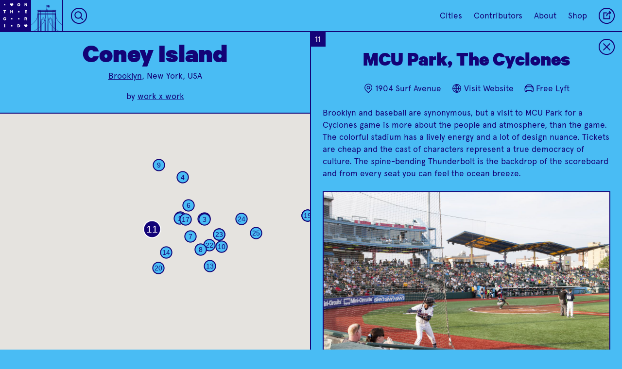

--- FILE ---
content_type: text/html; charset=utf-8
request_url: https://onthegrid.city/brooklyn/coney-island/mcu-park-the-cyclones
body_size: 21396
content:

						



<!DOCTYPE html>
<html xmlns="http://www.w3.org/1999/xhtml" lang="en-US">

<head>
	
	<!-- Google tag (gtag.js) -->
	<script async src="https://www.googletagmanager.com/gtag/js?id=G-CG9MEZF1GC"></script>
	<script>
		window.dataLayer = window.dataLayer || [];
		function gtag() { dataLayer.push(arguments); }
		gtag('js', new Date());

		gtag('config', 'G-CG9MEZF1GC');
	</script>

	<meta charset="utf-8" />
	<meta name="viewport" content="width=device-width, initial-scale=1">
	<meta name="p:domain_verify" content="32394096c80b3c0481d53e6f19a13966" />
	<!-- BEGIN SEOmatic rendered SEO Meta -->

<title>On the Grid : MCU Park, The Cyclones</title>

<!-- Standard SEO -->

<meta http-equiv="Content-Type" content="text/html; charset=utf-8" />
<meta name="referrer" content="always" />
<meta name="keywords" content="city guide, travel, neighborhood guide, designers, creatives" />
<meta name="description" content="Brooklyn and baseball are synonymous, but a visit to MCU Park for a Cyclones game is more about the people and atmosphere, than the game. The colorful…" />
<meta name="generator" content="SEOmatic" />
<link rel="canonical" href="https://onthegrid.city/brooklyn/coney-island/mcu-park-the-cyclones" />
<meta name="geo.placename" content="On the Grid" />

<!-- Dublin Core basic info -->

<meta name="dcterms.Identifier" content="https://onthegrid.city/brooklyn/coney-island/mcu-park-the-cyclones" />
<meta name="dcterms.Format" content="text/html" />
<meta name="dcterms.Relation" content="On the Grid" />
<meta name="dcterms.Language" content="en" />
<meta name="dcterms.Publisher" content="On the Grid" />
<meta name="dcterms.Type" content="text/html" />
<meta name="dcterms.Coverage" content="https://onthegrid.city/" />
<meta name="dcterms.Rights" content="Copyright &copy;2026 On the Grid." />
<meta name="dcterms.Title" content="MCU Park, The Cyclones" />
<meta name="dcterms.Creator" content="Hyperakt" />
<meta name="dcterms.Subject" content="city guide, travel, neighborhood guide, designers, creatives" />
<meta name="dcterms.Contributor" content="On the Grid" />
<meta name="dcterms.Date" content="2026-01-17" />
<meta name="dcterms.Description" content="Brooklyn and baseball are synonymous, but a visit to MCU Park for a Cyclones game is more about the people and atmosphere, than the game. The colorful…" />

<!-- Facebook OpenGraph -->

<meta property="fb:profile_id" content="1813474468902784" />
<meta property="fb:app_id" content="1967471703536851" />
<meta property="og:type" content="website" />
<meta property="og:locale" content="en_us" />
<meta property="og:url" content="https://onthegrid.city/brooklyn/coney-island/mcu-park-the-cyclones" />
<meta property="og:title" content="On the Grid : MCU Park, The Cyclones" />
<meta property="og:description" content="Brooklyn and baseball are synonymous, but a visit to MCU Park for a Cyclones game is more about the people and atmosphere, than the game. The colorful stadium…" />
<meta property="og:image" content="https://s3.amazonaws.com/onthegrid.city/assets/grid/brooklyn/coney-island/mcu-park-the-cyclones/_facebookImageTransform/IMG_7323_170705_155109.jpg" />
<meta property="og:image:type" content="image/jpeg" />
<meta property="og:image:width" content="1200" />
<meta property="og:image:height" content="630" />
<meta property="og:site_name" content="On the Grid" />
<meta property="og:see_also" content="https://twitter.com/onthegridcity" />
<meta property="og:see_also" content="https://www.instagram.com/@onthegridcity" />
<meta property="og:see_also" content="https://www.pinterest.com/onthegridcity" />

<!-- Twitter Card -->

<meta name="twitter:card" content="summary" />
<meta name="twitter:site" content="@onthegridcity" />
<meta name="twitter:title" content="On the Grid : MCU Park, The Cyclones" />
<meta name="twitter:description" content="Brooklyn and baseball are synonymous, but a visit to MCU Park for a Cyclones game is more about the people and atmosphere, than the game. The colorful stadium…" />
<meta name="twitter:image" content="https://s3.amazonaws.com/onthegrid.city/assets/grid/brooklyn/coney-island/mcu-park-the-cyclones/IMG_7323_170705_155109.jpg" />


<!-- Humans.txt authorship http://humanstxt.org -->

<link type="text/plain" rel="author" href="/humans.txt" />

<!-- Domain verification -->


<!-- Identity -->

<script type="application/ld+json">
{
    "@context": "http://schema.org",
    "@type": "Corporation",
    "name": "On the Grid",
    "description": "On the Grid is a collection of neighborhood guides lovingly curated by local creatives in cities around the world.",
    "url": "https://onthegrid.city",
    "sameAs": ["https://twitter.com/onthegridcity","https://www.instagram.com/@onthegridcity","https://www.pinterest.com/onthegridcity"],
    "telephone": "718.855.4250",
    "email": "&#111;&#110;&#116;&#104;&#101;&#103;&#114;&#105;&#100;&#64;&#104;&#121;&#112;&#101;&#114;&#97;&#107;&#116;&#46;&#99;&#111;&#109;",
    "location": {
        "@type": "Place",
        "name": "On the Grid",
        "description": "On the Grid is a collection of neighborhood guides lovingly curated by local creatives in cities around the world.",
        "telephone": "718.855.4250",
        "url": "https://onthegrid.city",
        "sameAs": ["https://twitter.com/onthegridcity","https://www.instagram.com/@onthegridcity","https://www.pinterest.com/onthegridcity"] 
    } 
}
</script>

<!-- WebSite -->

<script type="application/ld+json">
{
    "@context": "http://schema.org",
    "@type": "WebSite",
    "name": "On the Grid",
    "description": "On the Grid is a collection of neighborhood guides lovingly curated by local creatives in cities around the world.",
    "url": "https://onthegrid.city/",
    "image": "https://onthegrid.city/assets/site/_facebookImageTransform/OntheGrid.jpg",
    "sameAs": ["https://twitter.com/onthegridcity","https://www.instagram.com/@onthegridcity","https://www.pinterest.com/onthegridcity"],
    "copyrightHolder": {
        "@type": "Corporation",
        "name": "On the Grid",
        "description": "On the Grid is a collection of neighborhood guides lovingly curated by local creatives in cities around the world.",
        "url": "https://onthegrid.city",
        "sameAs": ["https://twitter.com/onthegridcity","https://www.instagram.com/@onthegridcity","https://www.pinterest.com/onthegridcity"],
        "telephone": "718.855.4250",
        "email": "&#111;&#110;&#116;&#104;&#101;&#103;&#114;&#105;&#100;&#64;&#104;&#121;&#112;&#101;&#114;&#97;&#107;&#116;&#46;&#99;&#111;&#109;",
        "location": {
            "@type": "Place",
            "name": "On the Grid",
            "description": "On the Grid is a collection of neighborhood guides lovingly curated by local creatives in cities around the world.",
            "telephone": "718.855.4250",
            "url": "https://onthegrid.city",
            "sameAs": ["https://twitter.com/onthegridcity","https://www.instagram.com/@onthegridcity","https://www.pinterest.com/onthegridcity"] 
        } 
    },
    "author": {
        "@type": "Corporation",
        "name": "On the Grid",
        "description": "On the Grid is a collection of neighborhood guides lovingly curated by local creatives in cities around the world.",
        "url": "https://onthegrid.city",
        "sameAs": ["https://twitter.com/onthegridcity","https://www.instagram.com/@onthegridcity","https://www.pinterest.com/onthegridcity"],
        "telephone": "718.855.4250",
        "email": "&#111;&#110;&#116;&#104;&#101;&#103;&#114;&#105;&#100;&#64;&#104;&#121;&#112;&#101;&#114;&#97;&#107;&#116;&#46;&#99;&#111;&#109;",
        "location": {
            "@type": "Place",
            "name": "On the Grid",
            "description": "On the Grid is a collection of neighborhood guides lovingly curated by local creatives in cities around the world.",
            "telephone": "718.855.4250",
            "url": "https://onthegrid.city",
            "sameAs": ["https://twitter.com/onthegridcity","https://www.instagram.com/@onthegridcity","https://www.pinterest.com/onthegridcity"] 
        } 
    },
    "creator": {
        "@type": "Corporation",
        "name": "Hyperakt",
        "url": "http://hyperakt.com",
        "location": {
            "@type": "Place",
            "name": "Hyperakt",
            "url": "http://hyperakt.com" 
        } 
    } 
}
</script>

<!-- Place -->

<script type="application/ld+json">
{
    "@context": "http://schema.org",
    "@type": "Place",
    "name": "On the Grid",
    "description": "On the Grid is a collection of neighborhood guides lovingly curated by local creatives in cities around the world.",
    "telephone": "718.855.4250",
    "url": "https://onthegrid.city",
    "sameAs": ["https://twitter.com/onthegridcity","https://www.instagram.com/@onthegridcity","https://www.pinterest.com/onthegridcity"] 
}
</script>

<!-- Main Entity of Page -->

<script type="application/ld+json">
{
    "@context": "http://schema.org",
    "@type": "WebPage",
    "name": "MCU Park, The Cyclones",
    "description": "Brooklyn and baseball are synonymous, but a visit to MCU Park for a Cyclones game is more about the people and atmosphere, than the game. The colorful stadium…",
    "image": {
        "@type": "ImageObject",
        "url": "https://s3.amazonaws.com/onthegrid.city/assets/grid/brooklyn/coney-island/mcu-park-the-cyclones/_facebookImageTransform/IMG_7323_170705_155109.jpg",
        "width": "1200",
        "height": "630" 
    },
    "url": "https://onthegrid.city/brooklyn/coney-island/mcu-park-the-cyclones",
    "mainEntityOfPage": "https://onthegrid.city/brooklyn/coney-island/mcu-park-the-cyclones",
    "inLanguage": "en_us",
    "headline": "MCU Park, The Cyclones",
    "keywords": "city guide, travel, neighborhood guide, designers, creatives",
    "dateCreated": "2017-07-05T19:51:26+0000",
    "dateModified": "2018-09-06T19:33:40+0000",
    "datePublished": "2015-08-07T02:30:00+0000",
    "copyrightYear": "2015",
    "author": {
        "@type": "Corporation",
        "name": "On the Grid",
        "description": "On the Grid is a collection of neighborhood guides lovingly curated by local creatives in cities around the world.",
        "url": "https://onthegrid.city",
        "sameAs": ["https://twitter.com/onthegridcity","https://www.instagram.com/@onthegridcity","https://www.pinterest.com/onthegridcity"],
        "telephone": "718.855.4250",
        "email": "&#111;&#110;&#116;&#104;&#101;&#103;&#114;&#105;&#100;&#64;&#104;&#121;&#112;&#101;&#114;&#97;&#107;&#116;&#46;&#99;&#111;&#109;",
        "location": {
            "@type": "Place",
            "name": "On the Grid",
            "description": "On the Grid is a collection of neighborhood guides lovingly curated by local creatives in cities around the world.",
            "telephone": "718.855.4250",
            "url": "https://onthegrid.city",
            "sameAs": ["https://twitter.com/onthegridcity","https://www.instagram.com/@onthegridcity","https://www.pinterest.com/onthegridcity"] 
        } 
    },
    "publisher": {
        "@type": "Corporation",
        "name": "On the Grid",
        "description": "On the Grid is a collection of neighborhood guides lovingly curated by local creatives in cities around the world.",
        "url": "https://onthegrid.city",
        "sameAs": ["https://twitter.com/onthegridcity","https://www.instagram.com/@onthegridcity","https://www.pinterest.com/onthegridcity"],
        "telephone": "718.855.4250",
        "email": "&#111;&#110;&#116;&#104;&#101;&#103;&#114;&#105;&#100;&#64;&#104;&#121;&#112;&#101;&#114;&#97;&#107;&#116;&#46;&#99;&#111;&#109;",
        "location": {
            "@type": "Place",
            "name": "On the Grid",
            "description": "On the Grid is a collection of neighborhood guides lovingly curated by local creatives in cities around the world.",
            "telephone": "718.855.4250",
            "url": "https://onthegrid.city",
            "sameAs": ["https://twitter.com/onthegridcity","https://www.instagram.com/@onthegridcity","https://www.pinterest.com/onthegridcity"] 
        } 
    },
    "copyrightHolder": {
        "@type": "Corporation",
        "name": "On the Grid",
        "description": "On the Grid is a collection of neighborhood guides lovingly curated by local creatives in cities around the world.",
        "url": "https://onthegrid.city",
        "sameAs": ["https://twitter.com/onthegridcity","https://www.instagram.com/@onthegridcity","https://www.pinterest.com/onthegridcity"],
        "telephone": "718.855.4250",
        "email": "&#111;&#110;&#116;&#104;&#101;&#103;&#114;&#105;&#100;&#64;&#104;&#121;&#112;&#101;&#114;&#97;&#107;&#116;&#46;&#99;&#111;&#109;",
        "location": {
            "@type": "Place",
            "name": "On the Grid",
            "description": "On the Grid is a collection of neighborhood guides lovingly curated by local creatives in cities around the world.",
            "telephone": "718.855.4250",
            "url": "https://onthegrid.city",
            "sameAs": ["https://twitter.com/onthegridcity","https://www.instagram.com/@onthegridcity","https://www.pinterest.com/onthegridcity"] 
        } 
    },
    "breadcrumb": {
        "@type": "BreadcrumbList",
        "itemListElement": [
            {
                "@type": "ListItem",
                "position": "1",
                "item": {
                    "@id": "https://onthegrid.city/",
                    "name": "Home" 
                } 
            },
            {
                "@type": "ListItem",
                "position": "2",
                "item": {
                    "@id": "https://onthegrid.city/brooklyn",
                    "name": "Brooklyn" 
                } 
            },
            {
                "@type": "ListItem",
                "position": "3",
                "item": {
                    "@id": "https://onthegrid.city/brooklyn/coney-island",
                    "name": "Coney Island" 
                } 
            },
            {
                "@type": "ListItem",
                "position": "4",
                "item": {
                    "@id": "https://onthegrid.city/brooklyn/coney-island/mcu-park-the-cyclones",
                    "name": "MCU Park, The Cyclones" 
                } 
            }
        ] 
    } 
}
</script>

<!-- Breadcrumbs -->

<script type="application/ld+json">
{
    "@context": "http://schema.org",
    "@type": "BreadcrumbList",
    "itemListElement": [
        {
            "@type": "ListItem",
            "position": "1",
            "item": {
                "@id": "https://onthegrid.city/",
                "name": "Home" 
            } 
        },
        {
            "@type": "ListItem",
            "position": "2",
            "item": {
                "@id": "https://onthegrid.city/brooklyn",
                "name": "Brooklyn" 
            } 
        },
        {
            "@type": "ListItem",
            "position": "3",
            "item": {
                "@id": "https://onthegrid.city/brooklyn/coney-island",
                "name": "Coney Island" 
            } 
        },
        {
            "@type": "ListItem",
            "position": "4",
            "item": {
                "@id": "https://onthegrid.city/brooklyn/coney-island/mcu-park-the-cyclones",
                "name": "MCU Park, The Cyclones" 
            } 
        }
    ] 
}
</script>

<!-- Google Tag Manager -->


<!-- Google Analytics -->

<script>
  (function(i,s,o,g,r,a,m){i['GoogleAnalyticsObject']=r;i[r]=i[r]||function(){
  (i[r].q=i[r].q||[]).push(arguments)},i[r].l=1*new Date();a=s.createElement(o),
  m=s.getElementsByTagName(o)[0];a.async=1;a.src=g;m.parentNode.insertBefore(a,m)
  })(window,document,'script','//www.google-analytics.com/analytics.js','ga');

  ga('create', 'UA-411958-31', 'auto');
  ga('send', 'pageview');
</script>
<!-- END SEOmatic rendered SEO Meta -->
		<link rel="stylesheet" href="/re/styles/css/style.css?v=0.2.8">

	
	<link rel="icon" type="image/png" href="/favicons/favicon-32x32.png" sizes="32x32" />
	<link rel="icon" type="image/png" href="/favicons/favicon-16x16.png" sizes="16x16" />
	
	
				<style type="text/css">
.bg-transparent {
	background-color: transparent;
}

.color-transparent {
	color: transparent;
}

.border-transparent {
	border-color: transparent;
}

.bg-primary_color, .hover-bg-primary_color:hover, .btn__text:hover, .btn__text.loading, .otg_logo, .photo-loader, .place .grid_main .place_number, #siteLoader, #quickSearch .results a:hover,#quickSearch .results a:active  {
	background-color: #130377;
}

.bg-primary_color--translucent {
	background-color: rgba(19,3,119,.9);
}

.bg-secondary_color, .hover-bg-secondary_color:hover, #quickSearch.focus {
	background-color: #ffffff;
}

.color-primary_color, .hover-color-primary_color:hover, .btn__text, .flickity-prev-next-button, #quickSearch.focus input {
	color: #130377;
}

.field-input::placeholder {
	color: rgba(19,3,119,.6);
}

.color-secondary_color, .hover-color-secondary_color:hover, .btn__text:hover, .btn__text.loading, .btn__mobile-nav, .place .grid_main .place_number, #quickSearch .results a:hover,#quickSearch .results a:active {
	color: #ffffff;
}

.border-primary_color, .hover-border-primary_color:hover, .flickity-prev-next-button, .field-input, .btn__text, .line-break, .place .grid_main .place_number {
	border-color: #130377;
}

.border-secondary_color, .hover-border-secondary_color:hover {
	border-color: #ffffff
}

.fill-primary_color, .fill-svg-primary_color svg, .fill-svg-primary_color svg *,
.hover-fill-svg-primary_color:hover, .hover-fill-svg-primary_color:hover svg, .hover-fill-svg-primary_color:hover svg *,
.loader.page-loadersvg, .loader.photo-loader.dynamic svg {
	fill: #130377;
}

.fill-secondary_color, .fill-svg-secondary_color svg, .fill-svg-secondary_color svg *,
hover-fill-svg-secondary_color:hover, .hover-fill-svg-secondary_color:hover svg, .hover-fill-svg-secondary_color:hover svg *,
.otg_logo, .flickity-prev-next-button .arrow, .loader.photo-loader svg, .button__place-type.selected svg, #siteLoader svg {
	fill: #ffffff;
}

.selected-btn-primary_color .button__place-type.selected svg, .selected-btn-primary_color .button__place-type.selected svg * {
	fill: #130377;
	stroke: #ffffff
}

.stroke-primary_color, .stroke-svg-primary_color svg, .stroke-svg-primary_color svg *,
.hover-stroke-svg-primary_color:hover, .hover-stroke-svg-primary_color:hover svg, .hover-stroke-svg-primary_color:hover svg *,
.button__place-type svg, .contact_list svg, .grid_item-place_types svg, .btn__icon svg, .flickity-prev-next-button svg {
	stroke: #130377;
}

.stroke-secondary_color, .stroke-svg-secondary_color svg, .stroke-svg-secondary_color svg *,
hover-stroke-svg-secondary_color:hover, .hover-stroke-svg-secondary_color:hover svg, .hover-stroke-svg-secondary_color:hover svg *,
.btn__mobile-nav svg {
	stroke: #ffffff;
}

.outline-primary_color {
	outline-color: #130377;
}

input[type=radio]:checked + label {
	background-color: #130377;
	color: #ffffff;
}.btn.btn__reverse:hover,.btn.btn__reverse:focus {
	outline: 0;
	background-color: rgba(19, 3, 119, .25);
}

.btn.btn__reverse[aria-pressed="true"]
{
	background-color: #ffffff;
	color: #130377;
}

/* Home */
.landmark_wrap svg {
	stroke: #ffffff;
}

.landmark_wrap svg * {
	stroke: #ffffff;
}

.tile__city:not(.coming-soon):hover .landmark_wrap svg,
.tile__city:not(.coming-soon):hover .landmark_wrap svg path,
.tile__city:not(.coming-soon):hover .landmark_wrap svg rect,
.tile__city:not(.coming-soon):hover .landmark_wrap svg polygon,
.tile__city:not(.coming-soon):hover .landmark_wrap svg line,
.tile__city:not(.coming-soon):hover .landmark_wrap svg circle,
.tile__city:not(.coming-soon):hover .landmark_wrap svg polyline
{
	stroke: #130377;
}

.cities_toggle_label svg {
	stroke: #130377;
}

.cities_toggle_radio:checked + .cities_toggle_label svg .selected-fill {
	fill: #130377;
}

.hoods_sort,
.cities_sort {
	background-image: url("data:image/svg+xml;utf8,<svg xmlns='http://www.w3.org/2000/svg' width='9.141' height='5.443' viewBox='0 0 9.141 5.443' fill='%23ffffff'><path d='M0 0h9.141L4.57 5.443z'/></svg>");
}

/* City */
.city .landmark_wrap svg {
	stroke: #130377;
}

.city .landmark_wrap svg * {
	stroke: #130377;
}

/* Hood/Place */
.city_landmark_link svg, .city_landmark_link svg * {
	stroke: #130377;
}

#topContent .place:before, #topContent .next-place:before {
	background-image: linear-gradient(to bottom, transparent, #130377);
}

.grid_container.flickity-enabled {
	background-color: #ffffff;
}

.tile.tile__place.hovered .grid_item-heading_wrap,
.tile.tile__place > a:focus .grid_item-heading_wrap,
.tile__hood[data-status="active"].hovered .grid_item-heading_wrap,
.tile__hood[data-status="active"] > a:focus .grid_item-heading_wrap,
.tile.tile__place.hovered .grid_item-tileback,
.tile.tile__place > a:focus .grid_item-tileback
{
		background-color: #130377 !important;
		color: #ffffff;
		border-color: #130377;
}

.tile.tile__place.hovered .status,
.tile.tile__place > a:focus .status,
.tile.tile__hood.hovered .status,
.tile.tile__hood > a:focus .status
{
	border-color: #ffffff;
}

.tile.tile__place.hovered .place_number,
.tile.tile__place > a:focus .place_number,
.tile.tile__hood.hovered .place_number,
.tile.tile__hood > a:focus .place_number
{
	color: #ffffff;
	background-color: #130377 !important;
}

.filter-gradient-primary_color .flickity-viewport:after {
		background-image: linear-gradient(to left, #130377 20%, rgba(19, 3, 119,.5) 80%, rgba(19, 3, 119,0));
}

.mobile-filter-carousel.filter-gradient-secondary_color .flickity-viewport:before {
	background-image: linear-gradient(to right, #ffffff 20%, rgba(255, 255, 255,.5) 80%, rgba(255, 255, 255,0));
}
.mobile-filter-carousel.filter-gradient-secondary_color .flickity-viewport:after {
		background-image: linear-gradient(to left, #ffffff 20%, rgba(255, 255, 255,.5) 80%, rgba(255, 255, 255,0));
}

.bg-dynamic_color {
			background-color: #49bcf4;
		}
			
		.fill-dynamic_color, .fill-svg-dynamic_color svg *, .button__place-type svg {
			fill: #49bcf4;
		}
		
				.mobile-filter-carousel .flickity-viewport:before {
			background-image: linear-gradient(to right, #49bcf4 20%, rgba(73, 188, 244,.5) 80%, rgba(73, 188, 244,0));
		}
		
		.mobile-filter-carousel .flickity-viewport:after {
			background-image: linear-gradient(to left, #49bcf4 20%, rgba(73, 188, 244,.5) 80%, rgba(73, 188, 244,0));	
		}
		
		#siteLoader {
			background-color: #49bcf4;
		}
</style></head>

<body class="place-open color-primary_color bg-dynamic_color
		
				
	" grid-type="neighborhood">
		<div class="header_spacer"></div>

	<header>
					<nav id="mainNav" class="topnav border-primary_color bg-dynamic_color color-primary_color">
	<a class="home" href="https://onthegrid.city/"><svg class="otg_logo" xmlns="http://www.w3.org/2000/svg" xmlns:xlink="http://www.w3.org/1999/xlink" width="55px" height="55px" viewBox="0 0 53 53">
	<defs>
		<path id="o" d="M5.991,8.607c-1.455,0-2.458-1.103-2.458-2.608C3.532,4.486,4.536,3.393,5.991,3.393
	c1.465,0,2.477,1.094,2.477,2.606C8.467,7.506,7.456,8.607,5.991,8.607z M5.991,4.552c-0.682,0-1.125,0.576-1.125,1.447
	c0,0.873,0.443,1.449,1.125,1.449c0.683,0,1.145-0.576,1.145-1.449C7.135,5.128,6.673,4.552,5.991,4.552z"/>
		<path id="n" d="M8.229,8.523h-1.07L5.046,5.572v2.954H3.771v-5.05h1.234l1.949,2.779V3.475h1.274V8.523z"/>
		<path id="t" d="M3.78,3.476H8.22V4.61H6.658v3.914H5.334V4.609H3.78V3.476z"/>
		<path id="h" d="M8.299,3.476v5.049H6.975V6.525H5.025v1.998H3.701V3.476h1.324v1.916h1.949V3.476H8.299z"/>
		<path id="e" d="M7.805,3.476V4.61H5.494V5.4h2.111v1.11H5.494v0.871h2.312v1.143H4.194V3.476H7.805z"/>
		<path id="g" d="M6.291,6.813V5.828h2.09v0.5c0,1.399-0.922,2.279-2.262,2.279c-1.464,0-2.5-1.068-2.5-2.607
			C3.618,4.461,4.654,3.393,6.102,3.393c1.299,0,2.048,0.748,2.236,1.775H6.99c-0.14-0.385-0.411-0.616-0.888-0.616
			c-0.732,0-1.151,0.608-1.151,1.446c0,0.865,0.443,1.449,1.167,1.449c0.501,0,0.831-0.246,0.954-0.634H6.291z"/>
		<path id="r" d="M5.165,6.854v1.67H3.857v-5.05h2.27c1.086,0,1.834,0.617,1.834,1.719c0,0.766-0.387,1.292-1.004,1.522l1.186,1.81
			H6.677l-1.052-1.67L5.165,6.854L5.165,6.854z M5.165,5.802h0.823c0.469,0,0.682-0.238,0.682-0.608c0-0.369-0.213-0.608-0.682-0.608
			H5.165V5.802z"/>
		<path id="i" d="M6.662,8.525H5.337V3.475h1.324L6.662,8.525L6.662,8.525z"/>
		<path id="d" d="M3.771,3.476h1.908c1.588,0,2.549,0.987,2.549,2.524c0,1.538-0.961,2.524-2.549,2.524H3.771V3.476z M5.613,7.382
			c0.839,0,1.309-0.535,1.309-1.382c0-0.854-0.469-1.391-1.309-1.391H5.07v2.771L5.613,7.382L5.613,7.382z"/>
		<path id="heart" d="M8.723,5.118h0.002c0-0.742-0.641-1.558-1.383-1.558H7.334C6.614,3.565,6.203,4.336,6,4.717
			C5.805,4.338,5.381,3.562,4.658,3.562c-0.742,0-1.382,0.815-1.382,1.558c0,0.335-0.116,1.467,2.725,3.32
			C8.841,6.586,8.723,5.454,8.723,5.118z"/>
		<path id="dot" d="M4.9,4.9h2.2v2.2h-2.2V4.9z"/>
	</defs>
	<g class="otg_logo_grid">
		<use x="2" y="2" xlink:href="#dot" transform-origin="8 8" />
		<use x="14" y="2" xlink:href="#heart" transform-origin="20 8" />
		<use x="26" y="2" xlink:href="#o" transform-origin="32 8" />	
		<use x="38" y="2" xlink:href="#n" transform-origin="44 8"  />
		
		<use x="2" y="14" xlink:href="#t" transform-origin="8 20" />	
		<use x="14" y="14" xlink:href="#h" transform-origin="20 20"  />	
		<use x="26" y="14" xlink:href="#dot" transform-origin="32 20"  />	
		<use x="38" y="14" xlink:href="#e" transform-origin="44 20"  />	
		
		<use x="2" y="26" xlink:href="#g" transform-origin="8 32"  />	
		<use x="14" y="26" xlink:href="#dot" transform-origin="20 32"  />	
		<use x="26" y="26" xlink:href="#dot" transform-origin="32 32"  />	
		<use x="38" y="26" xlink:href="#r" transform-origin="44 32"  />	
		
		<use x="2" y="38" xlink:href="#i" transform-origin="8 44"  />	
		<use x="14" y="38" xlink:href="#dot" transform-origin="20 44"  />	
		<use x="26" y="38" xlink:href="#d" transform-origin="32 44"  />	
		<use x="38" y="38" xlink:href="#heart" transform-origin="44 44"  />
	</g>
</svg><svg class="otg_logo otg_logo__heart" xmlns="http://www.w3.org/2000/svg" width="45.706" height="45.706" viewBox="0 0 45.706 45.706"><path fill="#FFF" d="M5.4 5.123h2.286v2.286H5.4zM5.4 16.228h2.286v2.285H5.4zM5.4 27.333h2.286v2.286H5.4zM5.4 38.437h2.286v2.285H5.4zM16.504 5.123h2.286v2.286h-2.286zM16.504 16.228h2.286v2.285h-2.286zM16.504 27.333h2.286v2.286h-2.286zM16.504 38.437h2.286v2.285h-2.286zM27.609 5.123h2.285v2.286h-2.285zM27.609 27.333h2.285v2.286h-2.285zM27.609 38.437h2.285v2.285h-2.285zM38.713 5.123h2.286v2.286h-2.286zM38.713 16.228h2.286v2.285h-2.286zM38.713 27.333h2.286v2.286h-2.286zM38.713 38.437h2.286v2.285h-2.286z"/><path fill="#FFF" d="M31.389 16.821c.001-.699-.603-1.468-1.302-1.468H30.078c-.678.005-1.065.732-1.257 1.089-.184-.357-.584-1.09-1.266-1.09-.699 0-1.304.769-1.304 1.468 0 .316-.108 1.383 2.569 3.131 2.68-1.747 2.569-2.814 2.569-3.13z"/></svg></a><a class="city_landmark_link mobile-hide hover-bg-secondary_color" href="https://onthegrid.city/brooklyn">
		<div class="landmark_inner_wrap">
			<svg xmlns="http://www.w3.org/2000/svg" width="1067.6" height="551.5" viewBox="0 0 1067.6 551.5"><path fill="none" stroke="#FFF" stroke-width="2" stroke-miterlimit="10" d="M680.8 249.5V560M386.8 560V249.5M515.1 560V409.7M552.6 435.7V560M628 560V390.3s2.5-28-30.5-61c-32.9 32.9-30.5 61-30.5 61V560"/><path fill="none" stroke="#FFF" stroke-width="2" stroke-miterlimit="10" d="M643.5 551.5l-.4-162.7s3.6-30.6-45.2-79.4c-48.8 48.8-45.2 79.4-45.2 79.4l.4 162.7M499.6 560V390.3s2.5-28-30.5-61c-32.9 32.9-30.5 61-30.5 61V560"/><path fill="none" stroke="#FFF" stroke-width="2" stroke-miterlimit="10" d="M515.1 551.5l-.4-163.7s3.6-29.6-45.2-78.4c-48.8 48.8-45.2 78.4-45.2 78.4l.4 163.7M424.3 203.1v45.1M386.8 248.2v-45.1M383.1 188.6h41.2v14.5M643.4 188.5v14.6M424.3 203.1v-14.6M552.6 188.6v14.5M515.2 203.1v-14.5M643.4 248.2v-45.1M680.7 203.1h-39M638.6 188.6h45.8M424.3 248.2v310.4M386.8 558.6V248.2M680.9 203.1v355.5M643.4 558.6V248.2M552.6 248.2v310.4M515.1 558.6V248.2M680.7 559.5V390.4M691 203.1h-49.3M638.6 188.6h56.2M376.6 248.2v-45.1M372.9 188.6h51.4M691 559.5V390.4M528.7 156.9h12.1v21.4h-12.1zM534.8 156.9V92.7"/><g fill="none" stroke="#FFF" stroke-width="2" stroke-miterlimit="10"><path d="M550.5 129v-7.3M551.2 107.2H582M551.2 114.5H582M551.2 121.7H582"/></g><path fill="none" stroke="#FFF" stroke-width="2" stroke-miterlimit="10" d="M534.8 92.7h31.5v29.1h-31.5z"/><path fill="none" stroke="#FFF" stroke-width="2" stroke-miterlimit="10" d="M534.8 92.7h15.8v14.5h-15.8zM550.5 99.9h15.8M550.5 107.2h15.8M535.5 114.5h30.8M691.2 235v14.5M376.6 249.5V235M376.9 259.8v-10.3M691.3 249.5v10.3M0 551.5c141-24 376.6-130.5 376.6-304M1067.6 551.5c-141-24-376.6-130.5-376.6-304M288.4 561.8c149.4-81.2 226.7-187.5 226.7-301.3M757.7 561.3c-149.1-81.1-205-187.2-205-300.8M376.6 560V249.5M376.6 558.6V248.2M691.2 249.5V560M691.3 203.1v355.5M372.9 178.3h321.9M694.8 178.3v10.3M372.9 188.6v-10.3M515.1 248.2v-45.1M552.6 203.1h-37.4M515.1 203.1h37.3M643.4 203.1H424.3M552.4 203.1v45.1M386.8 203.1l-3.7-14.5M376.6 203.1l-3.7-14.5M684.4 188.6l-3.7 14.5M694.8 188.6l-3.8 14.5M691.3 259.8H376.9M376.6 249.5H691M376.6 235h314.6M680.8 203.1H411M691.2 203.1H411M386.8 203.1h37.5M424.3 203.1h-37.5M376.6 203.1h47.7M424.3 203.1h-47.7M680.8 203.1h-280M515.2 188.6h37.4M424.3 188.5h219.1M694.8 188.6H372.9M582 129h-31.5M582 99.9V129M550.5 99.9H582"/></svg>
		</div>
	</a><div id="quickSearch">
		<button class="btn btn__icon btn__nav stroke-svg-#ffffff hover-stroke-svg-#130377 hover-fill-svg-#ffffff js-toggle-quickSearch">
			<div class="svg_wrap">
				<svg vector-effect="non-scaling-stroke" xmlns="http://www.w3.org/2000/svg" viewBox="0 0 38 38"><circle fill="none" stroke-width="2" stroke-miterlimit="10" cx="19" cy="19" r="18"/><g fill="none" stroke-width="2"><circle cx="17.2" cy="17.2" r="7.7"/><path d="M22.7 22.7l5.9 5.9"/></g></svg>			</div>
		</button>
		
		<input placeholder="Search Cities and Neighborhoods" class="color-secondary_color bg-transparent" disabled>
		
		<button class="btn close btn__icon stroke-svg-primary_color hover-stroke-svg-secondary_color hover-fill-svg-primary_color js-close">
			<div class="svg_wrap">
				<svg vector-effect="non-scaling-stroke" xmlns="http://www.w3.org/2000/svg" viewBox="0 0 38 38"><circle fill="none" stroke="#130377" stroke-width="2" stroke-miterlimit="10" cx="19" cy="19" r="18"/><path fill="none" stroke="#130377" stroke-width="2" d="M11 11l16 16m-16 0l16-16"/></svg>			</div>
		</button>
		<ul class="results color-primary_color bg-secondary_color"></ul>
	</div><div class="flex flex__align-center margin-left__auto">
		<ul class="links mobile-hide">
							<li><a href="https://onthegrid.city/#cities" >Cities</a></li>
							<li><a href="https://onthegrid.city/contributors" >Contributors</a></li>
							<li><a href="https://onthegrid.city/about" >About</a></li>
							<li><a href="https://www.shopneighborwoods.com/collections" target="_blank">Shop</a></li>
					</ul>
		
		<button class="btn btn__icon btn__nav stroke-svg-#ffffff hover-stroke-svg-secondary_color hover-fill-svg-primary_color js-toggle-share">
			<div class="svg_wrap">
				<svg vector-effect="non-scaling-stroke" xmlns="http://www.w3.org/2000/svg" viewBox="0 0 38 38"><g fill="none" stroke="#130377" stroke-width="2"><circle stroke-miterlimit="10" cx="19" cy="19" r="18"/><path d="M25.8 18.1v7.8H12.1V12.2h7.3M25 8.3l3.5 3.5-3.5 3.4m-6 4.7c0-4.7 3.8-8.4 8.4-8.4"/></g></svg>			</div>
		</button>
				<button class="btn btn__icon btn__nav stroke-svg-#ffffff hover-stroke-svg-secondary_color hover-fill-svg-primary_color js-toggle-menu mobile-show">
			<div class="svg_wrap">
				<svg vector-effect="non-scaling-stroke" xmlns="http://www.w3.org/2000/svg" viewBox="0 0 38 38"><g fill="none" stroke="#130377" stroke-width="2"><circle stroke-miterlimit="10" cx="19" cy="19" r="18"/><path d="M10.3 12h17.4m-17.4 7h17.4m-17.4 7h17.4"/></g></svg>			</div>
		</button>
	</div>
</nav>
	
	<button id="mobileToggleMap" class="btn btn__icon btn__icon--large btn__toggle btn__nav js-toggle-map stroke-svg-primary_color fill-svg-secondary_color" disabled>
		<div class="btn__wrap drop-shadow action"><svg xmlns="http://www.w3.org/2000/svg" width="56.3" height="56.3" viewBox="0 0 56.3 56.3"><title>Map</title><ellipse fill="none" stroke="#133077" stroke-width="2" stroke-miterlimit="10" cx="28.025" cy="28.025" rx="26.5" ry="26.5"/><path vector-effect="non-scaling-stroke" fill="none" stroke="#133077" stroke-width="2" d="M33.391 12.824l-9.869 3.536-9.87-3.536v27.117l10.073 3.535 9.461-3.535 9.461 3.535V16.36l-9.256-3.536zm-.141.001v27.014m-9.719-23.472v27.015"/></svg></div>
		<div class="btn__wrap drop-shadow close"><svg vector-effect="non-scaling-stroke" xmlns="http://www.w3.org/2000/svg" viewBox="0 0 38 38"><circle fill="none" stroke="#130377" stroke-width="2" stroke-miterlimit="10" cx="19" cy="19" r="18"/><path fill="none" stroke="#130377" stroke-width="2" d="M11 11l16 16m-16 0l16-16"/></svg></div>
	</button>

	</header>

	<main id="content" role="main">
		
	<section class="content">

		<div class="col_wrapper neighborhood">

					<div class="col--half fixed js-fixed_outer">
		<section class="grid_overview grid_overview__heading bg-dynamic_color">
			<h1 class="overview_title overview_title__neighborhood">Coney Island</h1><aside class="title-breadcrumb body"><a class="title-breadcrumb" href="https://onthegrid.city/brooklyn">Brooklyn</a>,
 New York, USA</aside><dl class="overview_byline"><dt>by<span>&nbsp;</span><dd><a href="http://www.workxwork.com/" target="_blank">work x work</a></dd></dl>
		</section>

		<section class="grid_map">
			<article id="map" class="container__map"></article>		</section>
	</div>
	
	<div class="col--half scroll">
		<div id="bottomContent" data-url="https://onthegrid.city/brooklyn/coney-island" data-slug="coney-island" class=" hide">

			<section class="grid_overview">
				<div class="overview_description"><p>Get ready for sensory overload. To see it is to believe it. Artists, bikers, beatniks, homeboys, hipsters, squares, immigrants, families, freaks, and vast members of fringe society enjoy sun &amp; beach, amusements, people watching, and the one-of-a-kind sounds, smells, and vibrant colors of the people’s playground.</p></div>
			</section>

			<section class="grid_main">
				<div class="mobile-filter-carousel bg-dynamic_color fill-svg-dynamic_color">
	<div class="filter__place-type">
	<div class="wrap__place-type">
		<button class="button__place-type btn btn__icon--large selected" data-type="all"><svg xmlns="http://www.w3.org/2000/svg" width="56.211" height="56.211" viewBox="0 0 56.211 56.211" stroke="#120A79" stroke-width="2"><circle cx="28.105" cy="28.106" r="27.105"/><path d="M35.587 19.287c-4.128-4.128-10.823-4.104-14.951.024-4.127 4.128-4.13 10.845-.002 14.972l7.43 7.43 7.5-7.501c4.127-4.127 4.15-10.797.023-14.925z"/><circle cx="28.134" cy="26.77" r="4.014"/></svg></button>
	</div>	<div class="wrap__place-type">
		<button class="button__place-type btn btn__icon--large" data-type="arts-culture"><svg xmlns="http://www.w3.org/2000/svg" width="56.3" height="56.3" viewBox="0 -1 56.3 58.3" fill="none" stroke="#120A79" stroke-width="2"><title>Arts &amp; Culture</title><circle cx="28.149" cy="28.15" r="27.106"/><path d="M41.272 29.651c-2.159-3.005-7.233 1.784-8.731-1.69-1.131-2.723 4.409-5.635 4.318-8.733-.096-2.255-1.881-3.85-3.943-4.413-1.506-.471-3.008-.657-4.51-.657-7.512.094-13.992 5.728-13.992 13.991 0 7.701 6.293 13.994 13.992 13.994 3.382 0 6.668-1.223 9.297-3.478 1.972-1.88 5.637-6.289 3.569-9.014zm-6.102 6.856a2.665 2.665 0 0 1-3.76 0 2.667 2.667 0 0 1 0-3.757 2.672 2.672 0 0 1 3.76 0c1.032.94 1.032 2.721 0 3.757z"/><circle cx="28.688" cy="19.98" r="1.596"/><circle cx="22.772" cy="21.575" r="1.596"/><circle cx="19.486" cy="26.928" r="1.596"/></svg></button>
	</div>	<div class="wrap__place-type">
		<button class="button__place-type btn btn__icon--large" data-type="bars"><svg xmlns="http://www.w3.org/2000/svg" width="56.299" height="56.299" viewBox="0 -1 56.299 58.299" fill="none" stroke="#120A79" stroke-width="2"><circle cx="28.149" cy="28.149" r="27.106"/><path d="M18.459 26.188h19.006-19.006zM37.499 13.705v10.956a9.52 9.52 0 0 1-9.52 9.52 9.52 9.52 0 0 1-9.52-9.52V13.705h19.04zm-9.52 20.476v10.775M21.469 45.489h13.348"/></svg></button>
	</div>	<div class="wrap__place-type">
		<button class="button__place-type btn btn__icon--large" data-type="food"><svg xmlns="http://www.w3.org/2000/svg" width="56.299" height="56.299" viewBox="0 -1 56.299 58.299" fill="none" stroke="#120A79" stroke-width="2"><circle cx="28.149" cy="28.15" r="27.105"/><path d="M16.248 23.26V13.14M27.237 13.14v10.12M19.911 13.14v10.071M23.573 13.14v10.071M16.248 20.319s-.493 5.152 1.495 7.14c1.988 1.987 2.168 6.677 2.168 10.562v8.03h1.832"/><path d="M27.237 20.319s.493 5.152-1.495 7.14c-1.988 1.987-2.168 6.677-2.168 10.562v8.03h-1.831M36.683 35.597V46.05h-3.662V13.14s6.35-2.962 6.35 14.287c-.002 3.877-2.688 4.144-2.688 8.17z"/></svg></button>
	</div>	<div class="wrap__place-type">
		<button class="button__place-type btn btn__icon--large" data-type="fitness-health"><svg xmlns="http://www.w3.org/2000/svg" width="56.3" height="56.3" viewBox="0 -1 56.3 58.3" fill="none" stroke="#120079" stroke-width="2"><title>Fitness &amp; Health</title><circle cx="28.149" cy="28.15" r="27.106"/><path d="M13.149 20.549H17.6V35.74h-4.451V20.549zm8.902 5.42h12.192v4.453H22.051v-4.453zm-4.45-8.223h4.45v20.807h-4.45V17.746zm21.095 2.803h4.454V35.74h-4.454V20.549zm-4.353-2.803h4.451v20.807h-4.451V17.746z"/></svg></button>
	</div>	<div class="wrap__place-type">
		<button class="button__place-type btn btn__icon--large" data-type="parks"><svg xmlns="http://www.w3.org/2000/svg" width="56.211" height="56.211" viewBox="0 -1 56.211 58.211" fill="none" stroke="#120A79" stroke-width="2"><circle cx="28.105" cy="28.105" r="27.105"/><path d="M22.335 13.211l-9.597 23.035h19.196l-9.599-23.035-9.597 23.035m9.64.406v4.807"/><path d="M27.959 33.866c3.752 3.752 9.837 3.729 13.589-.022 3.751-3.752 3.754-9.857.002-13.608l-6.753-6.754-6.818 6.818c-3.752 3.751-3.772 9.814-.02 13.566zm6.8-7.521v15.114m0-7.223l2.846-2.845m-5.693-3.286l2.847 2.847"/></svg></button>
	</div></div></div>
<section class="grid_container hood mobile-tile-carousel">
		


		<article class="grid_item grid_item--half tile tile__place place border-primary_color" data-name="williams-candy" data-types="food,arts-culture" data-id="103298" data-index="1" >
	<a href="https://onthegrid.city/brooklyn/coney-island/williams-candy">
		<div class="grid_item-tilecontainer">
			<span class="place_number" >1</span>
			
			<div class="grid_item-heading_wrap card-hover-trigger bg-secondary_color color-primary_color">
	<div class="grid_item-heading_wrap__inner">
		<h3 class="grid_item-heading ">Williams Candy</h3>
					</div>
		<div class="grid_item-tileback bg-secondary_color color-primary_color">
		<div class="grid_item-top">
			<div class="grid_item-description">Enjoy delicious amusement park essentials like candy apples, marshmallow treats, popcorn, cotton candy, lollipops, and ice cream.</div>
		</div>
	</div>
	</div>
			
									
			<div class="tile__bottom">
				<div class="gallery carousel"><div class="carousel-cell cell__square" data-flickity-bg-lazyload="/imager/s3_amazonaws_com/onthegrid.city/assets/grid/brooklyn/coney-island/williams-candy/IMG_5879_299006722e285f47655d17d1c9136337.jpg">
			<div class="loader photo-loader dynamic" style="background-color: #49bcf4"><svg viewBox="0 0 70 70" class="icon__loading fill-primary_color" xmlns="http://www.w3.org/2000/svg" role="presentation">
	<rect class="loadrect loadRect1" x="0" y="0" width="5" height="5"/>
	<rect class="loadrect loadRect2" x="20" y="0" width="5" height="5"/>
	<rect class="loadrect loadRect3" x="40" y="0" width="5" height="5"/>
	<rect class="loadrect loadRect4" x="60" y="0" width="5" height="5"/>
	
	<rect class="loadrect loadRect5" x="0" y="20" width="5" height="5"/>
	<rect class="loadrect loadRect6" x="20" y="20" width="5" height="5"/>
	<rect class="loadrect loadRect7" x="40" y="20" width="5" height="5"/>
	<rect class="loadrect loadRect8" x="60" y="20" width="5" height="5"/>
	
	<rect class="loadrect loadRect9" x="0" y="40" width="5" height="5"/>
	<rect class="loadrect loadRect10" x="20" y="40" width="5" height="5"/>
	<rect class="loadrect loadRect11" x="40" y="40" width="5" height="5"/>
	<rect class="loadrect loadRect12" x="60" y="40" width="5" height="5"/>
	
	<rect class="loadrect loadRect13" x="0" y="60" width="5" height="5"/>
	<rect class="loadrect loadRect14" x="20" y="60" width="5" height="5"/>
	<rect class="loadrect loadRect15" x="40" y="60" width="5" height="5"/>
	<rect class="loadrect loadRect16" x="60" y="60" width="5" height="5"/>
</svg><div class="loader-error">Error loading image!</div></div></div><div class="carousel-cell cell__square" data-flickity-bg-lazyload="/imager/s3_amazonaws_com/onthegrid.city/assets/grid/brooklyn/coney-island/williams-candy/IMG_4867_299006722e285f47655d17d1c9136337.jpg">
			<div class="loader photo-loader dynamic" style="background-color: #49bcf4"><svg viewBox="0 0 70 70" class="icon__loading fill-primary_color" xmlns="http://www.w3.org/2000/svg" role="presentation">
	<rect class="loadrect loadRect1" x="0" y="0" width="5" height="5"/>
	<rect class="loadrect loadRect2" x="20" y="0" width="5" height="5"/>
	<rect class="loadrect loadRect3" x="40" y="0" width="5" height="5"/>
	<rect class="loadrect loadRect4" x="60" y="0" width="5" height="5"/>
	
	<rect class="loadrect loadRect5" x="0" y="20" width="5" height="5"/>
	<rect class="loadrect loadRect6" x="20" y="20" width="5" height="5"/>
	<rect class="loadrect loadRect7" x="40" y="20" width="5" height="5"/>
	<rect class="loadrect loadRect8" x="60" y="20" width="5" height="5"/>
	
	<rect class="loadrect loadRect9" x="0" y="40" width="5" height="5"/>
	<rect class="loadrect loadRect10" x="20" y="40" width="5" height="5"/>
	<rect class="loadrect loadRect11" x="40" y="40" width="5" height="5"/>
	<rect class="loadrect loadRect12" x="60" y="40" width="5" height="5"/>
	
	<rect class="loadrect loadRect13" x="0" y="60" width="5" height="5"/>
	<rect class="loadrect loadRect14" x="20" y="60" width="5" height="5"/>
	<rect class="loadrect loadRect15" x="40" y="60" width="5" height="5"/>
	<rect class="loadrect loadRect16" x="60" y="60" width="5" height="5"/>
</svg><div class="loader-error">Error loading image!</div></div></div><div class="carousel-cell cell__square" data-flickity-bg-lazyload="/imager/s3_amazonaws_com/onthegrid.city/assets/grid/brooklyn/coney-island/williams-candy/IMG_4871_299006722e285f47655d17d1c9136337.jpg">
			<div class="loader photo-loader dynamic" style="background-color: #49bcf4"><svg viewBox="0 0 70 70" class="icon__loading fill-primary_color" xmlns="http://www.w3.org/2000/svg" role="presentation">
	<rect class="loadrect loadRect1" x="0" y="0" width="5" height="5"/>
	<rect class="loadrect loadRect2" x="20" y="0" width="5" height="5"/>
	<rect class="loadrect loadRect3" x="40" y="0" width="5" height="5"/>
	<rect class="loadrect loadRect4" x="60" y="0" width="5" height="5"/>
	
	<rect class="loadrect loadRect5" x="0" y="20" width="5" height="5"/>
	<rect class="loadrect loadRect6" x="20" y="20" width="5" height="5"/>
	<rect class="loadrect loadRect7" x="40" y="20" width="5" height="5"/>
	<rect class="loadrect loadRect8" x="60" y="20" width="5" height="5"/>
	
	<rect class="loadrect loadRect9" x="0" y="40" width="5" height="5"/>
	<rect class="loadrect loadRect10" x="20" y="40" width="5" height="5"/>
	<rect class="loadrect loadRect11" x="40" y="40" width="5" height="5"/>
	<rect class="loadrect loadRect12" x="60" y="40" width="5" height="5"/>
	
	<rect class="loadrect loadRect13" x="0" y="60" width="5" height="5"/>
	<rect class="loadrect loadRect14" x="20" y="60" width="5" height="5"/>
	<rect class="loadrect loadRect15" x="40" y="60" width="5" height="5"/>
	<rect class="loadrect loadRect16" x="60" y="60" width="5" height="5"/>
</svg><div class="loader-error">Error loading image!</div></div></div><div class="carousel-cell cell__square" data-flickity-bg-lazyload="/imager/s3_amazonaws_com/onthegrid.city/assets/grid/brooklyn/coney-island/williams-candy/IMG_4907_299006722e285f47655d17d1c9136337.jpg">
			<div class="loader photo-loader dynamic" style="background-color: #49bcf4"><svg viewBox="0 0 70 70" class="icon__loading fill-primary_color" xmlns="http://www.w3.org/2000/svg" role="presentation">
	<rect class="loadrect loadRect1" x="0" y="0" width="5" height="5"/>
	<rect class="loadrect loadRect2" x="20" y="0" width="5" height="5"/>
	<rect class="loadrect loadRect3" x="40" y="0" width="5" height="5"/>
	<rect class="loadrect loadRect4" x="60" y="0" width="5" height="5"/>
	
	<rect class="loadrect loadRect5" x="0" y="20" width="5" height="5"/>
	<rect class="loadrect loadRect6" x="20" y="20" width="5" height="5"/>
	<rect class="loadrect loadRect7" x="40" y="20" width="5" height="5"/>
	<rect class="loadrect loadRect8" x="60" y="20" width="5" height="5"/>
	
	<rect class="loadrect loadRect9" x="0" y="40" width="5" height="5"/>
	<rect class="loadrect loadRect10" x="20" y="40" width="5" height="5"/>
	<rect class="loadrect loadRect11" x="40" y="40" width="5" height="5"/>
	<rect class="loadrect loadRect12" x="60" y="40" width="5" height="5"/>
	
	<rect class="loadrect loadRect13" x="0" y="60" width="5" height="5"/>
	<rect class="loadrect loadRect14" x="20" y="60" width="5" height="5"/>
	<rect class="loadrect loadRect15" x="40" y="60" width="5" height="5"/>
	<rect class="loadrect loadRect16" x="60" y="60" width="5" height="5"/>
</svg><div class="loader-error">Error loading image!</div></div></div></div>			
				<div class="tile__spacer"></div>
			</div>

								</div>
	</a>
	
</article>
		


		<article class="grid_item grid_item--half tile tile__place place border-primary_color" data-name="luna-park" data-types="arts-culture,parks" data-id="103320" data-index="2" >
	<a href="https://onthegrid.city/brooklyn/coney-island/luna-park">
		<div class="grid_item-tilecontainer">
			<span class="place_number" >2</span>
			
			<div class="grid_item-heading_wrap card-hover-trigger bg-secondary_color color-primary_color">
	<div class="grid_item-heading_wrap__inner">
		<h3 class="grid_item-heading ">Luna Park</h3>
					</div>
		<div class="grid_item-tileback bg-secondary_color color-primary_color">
		<div class="grid_item-top">
			<div class="grid_item-description"><p>Coney Island is as much about the rides and amusements as is it about the beach and boardwalk.</p></div>
		</div>
	</div>
	</div>
			
									
			<div class="tile__bottom">
				<div class="gallery carousel"><div class="carousel-cell cell__square" data-flickity-bg-lazyload="/imager/s3_amazonaws_com/onthegrid.city/assets/grid/brooklyn/coney-island/luna-park/IMG_6027_170705_154822_299006722e285f47655d17d1c9136337.jpg">
			<div class="loader photo-loader dynamic" style="background-color: #49bcf4"><svg viewBox="0 0 70 70" class="icon__loading fill-primary_color" xmlns="http://www.w3.org/2000/svg" role="presentation">
	<rect class="loadrect loadRect1" x="0" y="0" width="5" height="5"/>
	<rect class="loadrect loadRect2" x="20" y="0" width="5" height="5"/>
	<rect class="loadrect loadRect3" x="40" y="0" width="5" height="5"/>
	<rect class="loadrect loadRect4" x="60" y="0" width="5" height="5"/>
	
	<rect class="loadrect loadRect5" x="0" y="20" width="5" height="5"/>
	<rect class="loadrect loadRect6" x="20" y="20" width="5" height="5"/>
	<rect class="loadrect loadRect7" x="40" y="20" width="5" height="5"/>
	<rect class="loadrect loadRect8" x="60" y="20" width="5" height="5"/>
	
	<rect class="loadrect loadRect9" x="0" y="40" width="5" height="5"/>
	<rect class="loadrect loadRect10" x="20" y="40" width="5" height="5"/>
	<rect class="loadrect loadRect11" x="40" y="40" width="5" height="5"/>
	<rect class="loadrect loadRect12" x="60" y="40" width="5" height="5"/>
	
	<rect class="loadrect loadRect13" x="0" y="60" width="5" height="5"/>
	<rect class="loadrect loadRect14" x="20" y="60" width="5" height="5"/>
	<rect class="loadrect loadRect15" x="40" y="60" width="5" height="5"/>
	<rect class="loadrect loadRect16" x="60" y="60" width="5" height="5"/>
</svg><div class="loader-error">Error loading image!</div></div></div><div class="carousel-cell cell__square" data-flickity-bg-lazyload="/imager/s3_amazonaws_com/onthegrid.city/assets/grid/brooklyn/coney-island/luna-park/IMG_6192_170705_154822_299006722e285f47655d17d1c9136337.jpg">
			<div class="loader photo-loader dynamic" style="background-color: #49bcf4"><svg viewBox="0 0 70 70" class="icon__loading fill-primary_color" xmlns="http://www.w3.org/2000/svg" role="presentation">
	<rect class="loadrect loadRect1" x="0" y="0" width="5" height="5"/>
	<rect class="loadrect loadRect2" x="20" y="0" width="5" height="5"/>
	<rect class="loadrect loadRect3" x="40" y="0" width="5" height="5"/>
	<rect class="loadrect loadRect4" x="60" y="0" width="5" height="5"/>
	
	<rect class="loadrect loadRect5" x="0" y="20" width="5" height="5"/>
	<rect class="loadrect loadRect6" x="20" y="20" width="5" height="5"/>
	<rect class="loadrect loadRect7" x="40" y="20" width="5" height="5"/>
	<rect class="loadrect loadRect8" x="60" y="20" width="5" height="5"/>
	
	<rect class="loadrect loadRect9" x="0" y="40" width="5" height="5"/>
	<rect class="loadrect loadRect10" x="20" y="40" width="5" height="5"/>
	<rect class="loadrect loadRect11" x="40" y="40" width="5" height="5"/>
	<rect class="loadrect loadRect12" x="60" y="40" width="5" height="5"/>
	
	<rect class="loadrect loadRect13" x="0" y="60" width="5" height="5"/>
	<rect class="loadrect loadRect14" x="20" y="60" width="5" height="5"/>
	<rect class="loadrect loadRect15" x="40" y="60" width="5" height="5"/>
	<rect class="loadrect loadRect16" x="60" y="60" width="5" height="5"/>
</svg><div class="loader-error">Error loading image!</div></div></div><div class="carousel-cell cell__square" data-flickity-bg-lazyload="/imager/s3_amazonaws_com/onthegrid.city/assets/grid/brooklyn/coney-island/luna-park/IMG_9497_170705_154822_299006722e285f47655d17d1c9136337.jpg">
			<div class="loader photo-loader dynamic" style="background-color: #49bcf4"><svg viewBox="0 0 70 70" class="icon__loading fill-primary_color" xmlns="http://www.w3.org/2000/svg" role="presentation">
	<rect class="loadrect loadRect1" x="0" y="0" width="5" height="5"/>
	<rect class="loadrect loadRect2" x="20" y="0" width="5" height="5"/>
	<rect class="loadrect loadRect3" x="40" y="0" width="5" height="5"/>
	<rect class="loadrect loadRect4" x="60" y="0" width="5" height="5"/>
	
	<rect class="loadrect loadRect5" x="0" y="20" width="5" height="5"/>
	<rect class="loadrect loadRect6" x="20" y="20" width="5" height="5"/>
	<rect class="loadrect loadRect7" x="40" y="20" width="5" height="5"/>
	<rect class="loadrect loadRect8" x="60" y="20" width="5" height="5"/>
	
	<rect class="loadrect loadRect9" x="0" y="40" width="5" height="5"/>
	<rect class="loadrect loadRect10" x="20" y="40" width="5" height="5"/>
	<rect class="loadrect loadRect11" x="40" y="40" width="5" height="5"/>
	<rect class="loadrect loadRect12" x="60" y="40" width="5" height="5"/>
	
	<rect class="loadrect loadRect13" x="0" y="60" width="5" height="5"/>
	<rect class="loadrect loadRect14" x="20" y="60" width="5" height="5"/>
	<rect class="loadrect loadRect15" x="40" y="60" width="5" height="5"/>
	<rect class="loadrect loadRect16" x="60" y="60" width="5" height="5"/>
</svg><div class="loader-error">Error loading image!</div></div></div><div class="carousel-cell cell__square" data-flickity-bg-lazyload="/imager/s3_amazonaws_com/onthegrid.city/assets/grid/brooklyn/coney-island/luna-park/IMG_6239_299006722e285f47655d17d1c9136337.jpg">
			<div class="loader photo-loader dynamic" style="background-color: #49bcf4"><svg viewBox="0 0 70 70" class="icon__loading fill-primary_color" xmlns="http://www.w3.org/2000/svg" role="presentation">
	<rect class="loadrect loadRect1" x="0" y="0" width="5" height="5"/>
	<rect class="loadrect loadRect2" x="20" y="0" width="5" height="5"/>
	<rect class="loadrect loadRect3" x="40" y="0" width="5" height="5"/>
	<rect class="loadrect loadRect4" x="60" y="0" width="5" height="5"/>
	
	<rect class="loadrect loadRect5" x="0" y="20" width="5" height="5"/>
	<rect class="loadrect loadRect6" x="20" y="20" width="5" height="5"/>
	<rect class="loadrect loadRect7" x="40" y="20" width="5" height="5"/>
	<rect class="loadrect loadRect8" x="60" y="20" width="5" height="5"/>
	
	<rect class="loadrect loadRect9" x="0" y="40" width="5" height="5"/>
	<rect class="loadrect loadRect10" x="20" y="40" width="5" height="5"/>
	<rect class="loadrect loadRect11" x="40" y="40" width="5" height="5"/>
	<rect class="loadrect loadRect12" x="60" y="40" width="5" height="5"/>
	
	<rect class="loadrect loadRect13" x="0" y="60" width="5" height="5"/>
	<rect class="loadrect loadRect14" x="20" y="60" width="5" height="5"/>
	<rect class="loadrect loadRect15" x="40" y="60" width="5" height="5"/>
	<rect class="loadrect loadRect16" x="60" y="60" width="5" height="5"/>
</svg><div class="loader-error">Error loading image!</div></div></div></div>			
				<div class="tile__spacer"></div>
			</div>

								</div>
	</a>
	
</article>
	


		<article class="grid_item grid_item--half tile tile__place place border-primary_color" data-name="sideshows-by-the-seashore" data-types="arts-culture" data-id="103335" data-index="3" >
	<a href="https://onthegrid.city/brooklyn/coney-island/sideshows-by-the-seashore">
		<div class="grid_item-tilecontainer">
			<span class="place_number" >3</span>
			
			<div class="grid_item-heading_wrap card-hover-trigger bg-secondary_color color-primary_color">
	<div class="grid_item-heading_wrap__inner">
		<h3 class="grid_item-heading long">Sideshows by the Seashore</h3>
					</div>
		<div class="grid_item-tileback bg-secondary_color color-primary_color">
		<div class="grid_item-top">
			<div class="grid_item-description">The Freak Show, as it's commonly known, features sword swallowers, flame throwers, the mystical snake lady, and the pierced man who swings a bowling ball attached to his nose piercings.</div>
		</div>
	</div>
	</div>
			
									
			<div class="tile__bottom">
				<div class="gallery carousel"><div class="carousel-cell cell__square" data-flickity-bg-lazyload="/imager/s3_amazonaws_com/onthegrid.city/assets/grid/brooklyn/coney-island/sideshows-by-the-seashore/IMG_6808_299006722e285f47655d17d1c9136337.jpg">
			<div class="loader photo-loader dynamic" style="background-color: #49bcf4"><svg viewBox="0 0 70 70" class="icon__loading fill-primary_color" xmlns="http://www.w3.org/2000/svg" role="presentation">
	<rect class="loadrect loadRect1" x="0" y="0" width="5" height="5"/>
	<rect class="loadrect loadRect2" x="20" y="0" width="5" height="5"/>
	<rect class="loadrect loadRect3" x="40" y="0" width="5" height="5"/>
	<rect class="loadrect loadRect4" x="60" y="0" width="5" height="5"/>
	
	<rect class="loadrect loadRect5" x="0" y="20" width="5" height="5"/>
	<rect class="loadrect loadRect6" x="20" y="20" width="5" height="5"/>
	<rect class="loadrect loadRect7" x="40" y="20" width="5" height="5"/>
	<rect class="loadrect loadRect8" x="60" y="20" width="5" height="5"/>
	
	<rect class="loadrect loadRect9" x="0" y="40" width="5" height="5"/>
	<rect class="loadrect loadRect10" x="20" y="40" width="5" height="5"/>
	<rect class="loadrect loadRect11" x="40" y="40" width="5" height="5"/>
	<rect class="loadrect loadRect12" x="60" y="40" width="5" height="5"/>
	
	<rect class="loadrect loadRect13" x="0" y="60" width="5" height="5"/>
	<rect class="loadrect loadRect14" x="20" y="60" width="5" height="5"/>
	<rect class="loadrect loadRect15" x="40" y="60" width="5" height="5"/>
	<rect class="loadrect loadRect16" x="60" y="60" width="5" height="5"/>
</svg><div class="loader-error">Error loading image!</div></div></div><div class="carousel-cell cell__square" data-flickity-bg-lazyload="/imager/s3_amazonaws_com/onthegrid.city/assets/grid/brooklyn/coney-island/sideshows-by-the-seashore/IMG_8113_299006722e285f47655d17d1c9136337.jpg">
			<div class="loader photo-loader dynamic" style="background-color: #49bcf4"><svg viewBox="0 0 70 70" class="icon__loading fill-primary_color" xmlns="http://www.w3.org/2000/svg" role="presentation">
	<rect class="loadrect loadRect1" x="0" y="0" width="5" height="5"/>
	<rect class="loadrect loadRect2" x="20" y="0" width="5" height="5"/>
	<rect class="loadrect loadRect3" x="40" y="0" width="5" height="5"/>
	<rect class="loadrect loadRect4" x="60" y="0" width="5" height="5"/>
	
	<rect class="loadrect loadRect5" x="0" y="20" width="5" height="5"/>
	<rect class="loadrect loadRect6" x="20" y="20" width="5" height="5"/>
	<rect class="loadrect loadRect7" x="40" y="20" width="5" height="5"/>
	<rect class="loadrect loadRect8" x="60" y="20" width="5" height="5"/>
	
	<rect class="loadrect loadRect9" x="0" y="40" width="5" height="5"/>
	<rect class="loadrect loadRect10" x="20" y="40" width="5" height="5"/>
	<rect class="loadrect loadRect11" x="40" y="40" width="5" height="5"/>
	<rect class="loadrect loadRect12" x="60" y="40" width="5" height="5"/>
	
	<rect class="loadrect loadRect13" x="0" y="60" width="5" height="5"/>
	<rect class="loadrect loadRect14" x="20" y="60" width="5" height="5"/>
	<rect class="loadrect loadRect15" x="40" y="60" width="5" height="5"/>
	<rect class="loadrect loadRect16" x="60" y="60" width="5" height="5"/>
</svg><div class="loader-error">Error loading image!</div></div></div><div class="carousel-cell cell__square" data-flickity-bg-lazyload="/imager/s3_amazonaws_com/onthegrid.city/assets/grid/brooklyn/coney-island/sideshows-by-the-seashore/IMG_6774_299006722e285f47655d17d1c9136337.jpg">
			<div class="loader photo-loader dynamic" style="background-color: #49bcf4"><svg viewBox="0 0 70 70" class="icon__loading fill-primary_color" xmlns="http://www.w3.org/2000/svg" role="presentation">
	<rect class="loadrect loadRect1" x="0" y="0" width="5" height="5"/>
	<rect class="loadrect loadRect2" x="20" y="0" width="5" height="5"/>
	<rect class="loadrect loadRect3" x="40" y="0" width="5" height="5"/>
	<rect class="loadrect loadRect4" x="60" y="0" width="5" height="5"/>
	
	<rect class="loadrect loadRect5" x="0" y="20" width="5" height="5"/>
	<rect class="loadrect loadRect6" x="20" y="20" width="5" height="5"/>
	<rect class="loadrect loadRect7" x="40" y="20" width="5" height="5"/>
	<rect class="loadrect loadRect8" x="60" y="20" width="5" height="5"/>
	
	<rect class="loadrect loadRect9" x="0" y="40" width="5" height="5"/>
	<rect class="loadrect loadRect10" x="20" y="40" width="5" height="5"/>
	<rect class="loadrect loadRect11" x="40" y="40" width="5" height="5"/>
	<rect class="loadrect loadRect12" x="60" y="40" width="5" height="5"/>
	
	<rect class="loadrect loadRect13" x="0" y="60" width="5" height="5"/>
	<rect class="loadrect loadRect14" x="20" y="60" width="5" height="5"/>
	<rect class="loadrect loadRect15" x="40" y="60" width="5" height="5"/>
	<rect class="loadrect loadRect16" x="60" y="60" width="5" height="5"/>
</svg><div class="loader-error">Error loading image!</div></div></div><div class="carousel-cell cell__square" data-flickity-bg-lazyload="/imager/s3_amazonaws_com/onthegrid.city/assets/grid/brooklyn/coney-island/sideshows-by-the-seashore/IMG_6820_299006722e285f47655d17d1c9136337.jpg">
			<div class="loader photo-loader dynamic" style="background-color: #49bcf4"><svg viewBox="0 0 70 70" class="icon__loading fill-primary_color" xmlns="http://www.w3.org/2000/svg" role="presentation">
	<rect class="loadrect loadRect1" x="0" y="0" width="5" height="5"/>
	<rect class="loadrect loadRect2" x="20" y="0" width="5" height="5"/>
	<rect class="loadrect loadRect3" x="40" y="0" width="5" height="5"/>
	<rect class="loadrect loadRect4" x="60" y="0" width="5" height="5"/>
	
	<rect class="loadrect loadRect5" x="0" y="20" width="5" height="5"/>
	<rect class="loadrect loadRect6" x="20" y="20" width="5" height="5"/>
	<rect class="loadrect loadRect7" x="40" y="20" width="5" height="5"/>
	<rect class="loadrect loadRect8" x="60" y="20" width="5" height="5"/>
	
	<rect class="loadrect loadRect9" x="0" y="40" width="5" height="5"/>
	<rect class="loadrect loadRect10" x="20" y="40" width="5" height="5"/>
	<rect class="loadrect loadRect11" x="40" y="40" width="5" height="5"/>
	<rect class="loadrect loadRect12" x="60" y="40" width="5" height="5"/>
	
	<rect class="loadrect loadRect13" x="0" y="60" width="5" height="5"/>
	<rect class="loadrect loadRect14" x="20" y="60" width="5" height="5"/>
	<rect class="loadrect loadRect15" x="40" y="60" width="5" height="5"/>
	<rect class="loadrect loadRect16" x="60" y="60" width="5" height="5"/>
</svg><div class="loader-error">Error loading image!</div></div></div></div>			
				<div class="tile__spacer"></div>
			</div>

								</div>
	</a>
	
</article>
	


		<article class="grid_item grid_item--half tile tile__place place border-primary_color" data-name="os-gemeos-mural" data-types="arts-culture" data-id="103349" data-index="4" >
	<a href="https://onthegrid.city/brooklyn/coney-island/os-gemeos-mural">
		<div class="grid_item-tilecontainer">
			<span class="place_number" >4</span>
			
			<div class="grid_item-heading_wrap card-hover-trigger bg-secondary_color color-primary_color">
	<div class="grid_item-heading_wrap__inner">
		<h3 class="grid_item-heading ">Os Gemeos&#039; Mural</h3>
					</div>
		<div class="grid_item-tileback bg-secondary_color color-primary_color">
		<div class="grid_item-top">
			<div class="grid_item-description"><p>Seeing Os Gemeos' mural on Stillwell Avenue alone is worth the trip to Coney Island.</p></div>
		</div>
	</div>
	</div>
			
									
			<div class="tile__bottom">
				<div class="gallery carousel"><div class="carousel-cell cell__square" data-flickity-bg-lazyload="/imager/s3_amazonaws_com/onthegrid.city/assets/grid/brooklyn/coney-island/os-gemeos-mural/IMG_8502_299006722e285f47655d17d1c9136337.jpg">
			<div class="loader photo-loader dynamic" style="background-color: #49bcf4"><svg viewBox="0 0 70 70" class="icon__loading fill-primary_color" xmlns="http://www.w3.org/2000/svg" role="presentation">
	<rect class="loadrect loadRect1" x="0" y="0" width="5" height="5"/>
	<rect class="loadrect loadRect2" x="20" y="0" width="5" height="5"/>
	<rect class="loadrect loadRect3" x="40" y="0" width="5" height="5"/>
	<rect class="loadrect loadRect4" x="60" y="0" width="5" height="5"/>
	
	<rect class="loadrect loadRect5" x="0" y="20" width="5" height="5"/>
	<rect class="loadrect loadRect6" x="20" y="20" width="5" height="5"/>
	<rect class="loadrect loadRect7" x="40" y="20" width="5" height="5"/>
	<rect class="loadrect loadRect8" x="60" y="20" width="5" height="5"/>
	
	<rect class="loadrect loadRect9" x="0" y="40" width="5" height="5"/>
	<rect class="loadrect loadRect10" x="20" y="40" width="5" height="5"/>
	<rect class="loadrect loadRect11" x="40" y="40" width="5" height="5"/>
	<rect class="loadrect loadRect12" x="60" y="40" width="5" height="5"/>
	
	<rect class="loadrect loadRect13" x="0" y="60" width="5" height="5"/>
	<rect class="loadrect loadRect14" x="20" y="60" width="5" height="5"/>
	<rect class="loadrect loadRect15" x="40" y="60" width="5" height="5"/>
	<rect class="loadrect loadRect16" x="60" y="60" width="5" height="5"/>
</svg><div class="loader-error">Error loading image!</div></div></div><div class="carousel-cell cell__square" data-flickity-bg-lazyload="/imager/s3_amazonaws_com/onthegrid.city/assets/grid/brooklyn/coney-island/os-gemeos-mural/IMG_8534_299006722e285f47655d17d1c9136337.jpg">
			<div class="loader photo-loader dynamic" style="background-color: #49bcf4"><svg viewBox="0 0 70 70" class="icon__loading fill-primary_color" xmlns="http://www.w3.org/2000/svg" role="presentation">
	<rect class="loadrect loadRect1" x="0" y="0" width="5" height="5"/>
	<rect class="loadrect loadRect2" x="20" y="0" width="5" height="5"/>
	<rect class="loadrect loadRect3" x="40" y="0" width="5" height="5"/>
	<rect class="loadrect loadRect4" x="60" y="0" width="5" height="5"/>
	
	<rect class="loadrect loadRect5" x="0" y="20" width="5" height="5"/>
	<rect class="loadrect loadRect6" x="20" y="20" width="5" height="5"/>
	<rect class="loadrect loadRect7" x="40" y="20" width="5" height="5"/>
	<rect class="loadrect loadRect8" x="60" y="20" width="5" height="5"/>
	
	<rect class="loadrect loadRect9" x="0" y="40" width="5" height="5"/>
	<rect class="loadrect loadRect10" x="20" y="40" width="5" height="5"/>
	<rect class="loadrect loadRect11" x="40" y="40" width="5" height="5"/>
	<rect class="loadrect loadRect12" x="60" y="40" width="5" height="5"/>
	
	<rect class="loadrect loadRect13" x="0" y="60" width="5" height="5"/>
	<rect class="loadrect loadRect14" x="20" y="60" width="5" height="5"/>
	<rect class="loadrect loadRect15" x="40" y="60" width="5" height="5"/>
	<rect class="loadrect loadRect16" x="60" y="60" width="5" height="5"/>
</svg><div class="loader-error">Error loading image!</div></div></div><div class="carousel-cell cell__square" data-flickity-bg-lazyload="/imager/s3_amazonaws_com/onthegrid.city/assets/grid/brooklyn/coney-island/os-gemeos-mural/IMG_5111_299006722e285f47655d17d1c9136337.jpg">
			<div class="loader photo-loader dynamic" style="background-color: #49bcf4"><svg viewBox="0 0 70 70" class="icon__loading fill-primary_color" xmlns="http://www.w3.org/2000/svg" role="presentation">
	<rect class="loadrect loadRect1" x="0" y="0" width="5" height="5"/>
	<rect class="loadrect loadRect2" x="20" y="0" width="5" height="5"/>
	<rect class="loadrect loadRect3" x="40" y="0" width="5" height="5"/>
	<rect class="loadrect loadRect4" x="60" y="0" width="5" height="5"/>
	
	<rect class="loadrect loadRect5" x="0" y="20" width="5" height="5"/>
	<rect class="loadrect loadRect6" x="20" y="20" width="5" height="5"/>
	<rect class="loadrect loadRect7" x="40" y="20" width="5" height="5"/>
	<rect class="loadrect loadRect8" x="60" y="20" width="5" height="5"/>
	
	<rect class="loadrect loadRect9" x="0" y="40" width="5" height="5"/>
	<rect class="loadrect loadRect10" x="20" y="40" width="5" height="5"/>
	<rect class="loadrect loadRect11" x="40" y="40" width="5" height="5"/>
	<rect class="loadrect loadRect12" x="60" y="40" width="5" height="5"/>
	
	<rect class="loadrect loadRect13" x="0" y="60" width="5" height="5"/>
	<rect class="loadrect loadRect14" x="20" y="60" width="5" height="5"/>
	<rect class="loadrect loadRect15" x="40" y="60" width="5" height="5"/>
	<rect class="loadrect loadRect16" x="60" y="60" width="5" height="5"/>
</svg><div class="loader-error">Error loading image!</div></div></div><div class="carousel-cell cell__square" data-flickity-bg-lazyload="/imager/s3_amazonaws_com/onthegrid.city/assets/grid/brooklyn/coney-island/os-gemeos-mural/IMG_5098_299006722e285f47655d17d1c9136337.jpg">
			<div class="loader photo-loader dynamic" style="background-color: #49bcf4"><svg viewBox="0 0 70 70" class="icon__loading fill-primary_color" xmlns="http://www.w3.org/2000/svg" role="presentation">
	<rect class="loadrect loadRect1" x="0" y="0" width="5" height="5"/>
	<rect class="loadrect loadRect2" x="20" y="0" width="5" height="5"/>
	<rect class="loadrect loadRect3" x="40" y="0" width="5" height="5"/>
	<rect class="loadrect loadRect4" x="60" y="0" width="5" height="5"/>
	
	<rect class="loadrect loadRect5" x="0" y="20" width="5" height="5"/>
	<rect class="loadrect loadRect6" x="20" y="20" width="5" height="5"/>
	<rect class="loadrect loadRect7" x="40" y="20" width="5" height="5"/>
	<rect class="loadrect loadRect8" x="60" y="20" width="5" height="5"/>
	
	<rect class="loadrect loadRect9" x="0" y="40" width="5" height="5"/>
	<rect class="loadrect loadRect10" x="20" y="40" width="5" height="5"/>
	<rect class="loadrect loadRect11" x="40" y="40" width="5" height="5"/>
	<rect class="loadrect loadRect12" x="60" y="40" width="5" height="5"/>
	
	<rect class="loadrect loadRect13" x="0" y="60" width="5" height="5"/>
	<rect class="loadrect loadRect14" x="20" y="60" width="5" height="5"/>
	<rect class="loadrect loadRect15" x="40" y="60" width="5" height="5"/>
	<rect class="loadrect loadRect16" x="60" y="60" width="5" height="5"/>
</svg><div class="loader-error">Error loading image!</div></div></div></div>			
				<div class="tile__spacer"></div>
			</div>

								</div>
	</a>
	
</article>
	


		<article class="grid_item grid_item--half tile tile__place place border-primary_color" data-name="coney-island-museum" data-types="arts-culture" data-id="103367" data-index="5" >
	<a href="https://onthegrid.city/brooklyn/coney-island/coney-island-museum">
		<div class="grid_item-tilecontainer">
			<span class="place_number" >5</span>
			
			<div class="grid_item-heading_wrap card-hover-trigger bg-secondary_color color-primary_color">
	<div class="grid_item-heading_wrap__inner">
		<h3 class="grid_item-heading ">Coney Island Museum</h3>
					</div>
		<div class="grid_item-tileback bg-secondary_color color-primary_color">
		<div class="grid_item-top">
			<div class="grid_item-description">The permanent collection includes everything from funhouse mirrors and vintage bumper cars, to old postcards, photographs and modern works inspired by the past.</div>
		</div>
	</div>
	</div>
			
									
			<div class="tile__bottom">
				<div class="gallery carousel"><div class="carousel-cell cell__square" data-flickity-bg-lazyload="/imager/s3_amazonaws_com/onthegrid.city/assets/grid/brooklyn/coney-island/coney-island-museum/IMG_6859_299006722e285f47655d17d1c9136337.jpg">
			<div class="loader photo-loader dynamic" style="background-color: #49bcf4"><svg viewBox="0 0 70 70" class="icon__loading fill-primary_color" xmlns="http://www.w3.org/2000/svg" role="presentation">
	<rect class="loadrect loadRect1" x="0" y="0" width="5" height="5"/>
	<rect class="loadrect loadRect2" x="20" y="0" width="5" height="5"/>
	<rect class="loadrect loadRect3" x="40" y="0" width="5" height="5"/>
	<rect class="loadrect loadRect4" x="60" y="0" width="5" height="5"/>
	
	<rect class="loadrect loadRect5" x="0" y="20" width="5" height="5"/>
	<rect class="loadrect loadRect6" x="20" y="20" width="5" height="5"/>
	<rect class="loadrect loadRect7" x="40" y="20" width="5" height="5"/>
	<rect class="loadrect loadRect8" x="60" y="20" width="5" height="5"/>
	
	<rect class="loadrect loadRect9" x="0" y="40" width="5" height="5"/>
	<rect class="loadrect loadRect10" x="20" y="40" width="5" height="5"/>
	<rect class="loadrect loadRect11" x="40" y="40" width="5" height="5"/>
	<rect class="loadrect loadRect12" x="60" y="40" width="5" height="5"/>
	
	<rect class="loadrect loadRect13" x="0" y="60" width="5" height="5"/>
	<rect class="loadrect loadRect14" x="20" y="60" width="5" height="5"/>
	<rect class="loadrect loadRect15" x="40" y="60" width="5" height="5"/>
	<rect class="loadrect loadRect16" x="60" y="60" width="5" height="5"/>
</svg><div class="loader-error">Error loading image!</div></div></div><div class="carousel-cell cell__square" data-flickity-bg-lazyload="/imager/s3_amazonaws_com/onthegrid.city/assets/grid/brooklyn/coney-island/coney-island-museum/IMG_6869_299006722e285f47655d17d1c9136337.jpg">
			<div class="loader photo-loader dynamic" style="background-color: #49bcf4"><svg viewBox="0 0 70 70" class="icon__loading fill-primary_color" xmlns="http://www.w3.org/2000/svg" role="presentation">
	<rect class="loadrect loadRect1" x="0" y="0" width="5" height="5"/>
	<rect class="loadrect loadRect2" x="20" y="0" width="5" height="5"/>
	<rect class="loadrect loadRect3" x="40" y="0" width="5" height="5"/>
	<rect class="loadrect loadRect4" x="60" y="0" width="5" height="5"/>
	
	<rect class="loadrect loadRect5" x="0" y="20" width="5" height="5"/>
	<rect class="loadrect loadRect6" x="20" y="20" width="5" height="5"/>
	<rect class="loadrect loadRect7" x="40" y="20" width="5" height="5"/>
	<rect class="loadrect loadRect8" x="60" y="20" width="5" height="5"/>
	
	<rect class="loadrect loadRect9" x="0" y="40" width="5" height="5"/>
	<rect class="loadrect loadRect10" x="20" y="40" width="5" height="5"/>
	<rect class="loadrect loadRect11" x="40" y="40" width="5" height="5"/>
	<rect class="loadrect loadRect12" x="60" y="40" width="5" height="5"/>
	
	<rect class="loadrect loadRect13" x="0" y="60" width="5" height="5"/>
	<rect class="loadrect loadRect14" x="20" y="60" width="5" height="5"/>
	<rect class="loadrect loadRect15" x="40" y="60" width="5" height="5"/>
	<rect class="loadrect loadRect16" x="60" y="60" width="5" height="5"/>
</svg><div class="loader-error">Error loading image!</div></div></div><div class="carousel-cell cell__square" data-flickity-bg-lazyload="/imager/s3_amazonaws_com/onthegrid.city/assets/grid/brooklyn/coney-island/coney-island-museum/IMG_6871_299006722e285f47655d17d1c9136337.jpg">
			<div class="loader photo-loader dynamic" style="background-color: #49bcf4"><svg viewBox="0 0 70 70" class="icon__loading fill-primary_color" xmlns="http://www.w3.org/2000/svg" role="presentation">
	<rect class="loadrect loadRect1" x="0" y="0" width="5" height="5"/>
	<rect class="loadrect loadRect2" x="20" y="0" width="5" height="5"/>
	<rect class="loadrect loadRect3" x="40" y="0" width="5" height="5"/>
	<rect class="loadrect loadRect4" x="60" y="0" width="5" height="5"/>
	
	<rect class="loadrect loadRect5" x="0" y="20" width="5" height="5"/>
	<rect class="loadrect loadRect6" x="20" y="20" width="5" height="5"/>
	<rect class="loadrect loadRect7" x="40" y="20" width="5" height="5"/>
	<rect class="loadrect loadRect8" x="60" y="20" width="5" height="5"/>
	
	<rect class="loadrect loadRect9" x="0" y="40" width="5" height="5"/>
	<rect class="loadrect loadRect10" x="20" y="40" width="5" height="5"/>
	<rect class="loadrect loadRect11" x="40" y="40" width="5" height="5"/>
	<rect class="loadrect loadRect12" x="60" y="40" width="5" height="5"/>
	
	<rect class="loadrect loadRect13" x="0" y="60" width="5" height="5"/>
	<rect class="loadrect loadRect14" x="20" y="60" width="5" height="5"/>
	<rect class="loadrect loadRect15" x="40" y="60" width="5" height="5"/>
	<rect class="loadrect loadRect16" x="60" y="60" width="5" height="5"/>
</svg><div class="loader-error">Error loading image!</div></div></div><div class="carousel-cell cell__square" data-flickity-bg-lazyload="/imager/s3_amazonaws_com/onthegrid.city/assets/grid/brooklyn/coney-island/coney-island-museum/IMG_6873_299006722e285f47655d17d1c9136337.jpg">
			<div class="loader photo-loader dynamic" style="background-color: #49bcf4"><svg viewBox="0 0 70 70" class="icon__loading fill-primary_color" xmlns="http://www.w3.org/2000/svg" role="presentation">
	<rect class="loadrect loadRect1" x="0" y="0" width="5" height="5"/>
	<rect class="loadrect loadRect2" x="20" y="0" width="5" height="5"/>
	<rect class="loadrect loadRect3" x="40" y="0" width="5" height="5"/>
	<rect class="loadrect loadRect4" x="60" y="0" width="5" height="5"/>
	
	<rect class="loadrect loadRect5" x="0" y="20" width="5" height="5"/>
	<rect class="loadrect loadRect6" x="20" y="20" width="5" height="5"/>
	<rect class="loadrect loadRect7" x="40" y="20" width="5" height="5"/>
	<rect class="loadrect loadRect8" x="60" y="20" width="5" height="5"/>
	
	<rect class="loadrect loadRect9" x="0" y="40" width="5" height="5"/>
	<rect class="loadrect loadRect10" x="20" y="40" width="5" height="5"/>
	<rect class="loadrect loadRect11" x="40" y="40" width="5" height="5"/>
	<rect class="loadrect loadRect12" x="60" y="40" width="5" height="5"/>
	
	<rect class="loadrect loadRect13" x="0" y="60" width="5" height="5"/>
	<rect class="loadrect loadRect14" x="20" y="60" width="5" height="5"/>
	<rect class="loadrect loadRect15" x="40" y="60" width="5" height="5"/>
	<rect class="loadrect loadRect16" x="60" y="60" width="5" height="5"/>
</svg><div class="loader-error">Error loading image!</div></div></div></div>			
				<div class="tile__spacer"></div>
			</div>

								</div>
	</a>
	
</article>
		


		<article class="grid_item grid_item--half tile tile__place place border-primary_color" data-name="stillwell-ave-terminal" data-types="arts-culture,parks" data-id="103377" data-index="6" >
	<a href="https://onthegrid.city/brooklyn/coney-island/stillwell-ave-terminal">
		<div class="grid_item-tilecontainer">
			<span class="place_number" >6</span>
			
			<div class="grid_item-heading_wrap card-hover-trigger bg-secondary_color color-primary_color">
	<div class="grid_item-heading_wrap__inner">
		<h3 class="grid_item-heading ">Stillwell Ave Terminal</h3>
					</div>
		<div class="grid_item-tileback bg-secondary_color color-primary_color">
		<div class="grid_item-top">
			<div class="grid_item-description"><p>The open atmosphere and art deco architecture makes this station unique.</p></div>
		</div>
	</div>
	</div>
			
									
			<div class="tile__bottom">
				<div class="gallery carousel"><div class="carousel-cell cell__square" data-flickity-bg-lazyload="/imager/s3_amazonaws_com/onthegrid.city/assets/grid/brooklyn/coney-island/stillwell-ave-terminal/IMG_8725_299006722e285f47655d17d1c9136337.jpg">
			<div class="loader photo-loader dynamic" style="background-color: #49bcf4"><svg viewBox="0 0 70 70" class="icon__loading fill-primary_color" xmlns="http://www.w3.org/2000/svg" role="presentation">
	<rect class="loadrect loadRect1" x="0" y="0" width="5" height="5"/>
	<rect class="loadrect loadRect2" x="20" y="0" width="5" height="5"/>
	<rect class="loadrect loadRect3" x="40" y="0" width="5" height="5"/>
	<rect class="loadrect loadRect4" x="60" y="0" width="5" height="5"/>
	
	<rect class="loadrect loadRect5" x="0" y="20" width="5" height="5"/>
	<rect class="loadrect loadRect6" x="20" y="20" width="5" height="5"/>
	<rect class="loadrect loadRect7" x="40" y="20" width="5" height="5"/>
	<rect class="loadrect loadRect8" x="60" y="20" width="5" height="5"/>
	
	<rect class="loadrect loadRect9" x="0" y="40" width="5" height="5"/>
	<rect class="loadrect loadRect10" x="20" y="40" width="5" height="5"/>
	<rect class="loadrect loadRect11" x="40" y="40" width="5" height="5"/>
	<rect class="loadrect loadRect12" x="60" y="40" width="5" height="5"/>
	
	<rect class="loadrect loadRect13" x="0" y="60" width="5" height="5"/>
	<rect class="loadrect loadRect14" x="20" y="60" width="5" height="5"/>
	<rect class="loadrect loadRect15" x="40" y="60" width="5" height="5"/>
	<rect class="loadrect loadRect16" x="60" y="60" width="5" height="5"/>
</svg><div class="loader-error">Error loading image!</div></div></div><div class="carousel-cell cell__square" data-flickity-bg-lazyload="/imager/s3_amazonaws_com/onthegrid.city/assets/grid/brooklyn/coney-island/stillwell-ave-terminal/IMG_7560_299006722e285f47655d17d1c9136337.jpg">
			<div class="loader photo-loader dynamic" style="background-color: #49bcf4"><svg viewBox="0 0 70 70" class="icon__loading fill-primary_color" xmlns="http://www.w3.org/2000/svg" role="presentation">
	<rect class="loadrect loadRect1" x="0" y="0" width="5" height="5"/>
	<rect class="loadrect loadRect2" x="20" y="0" width="5" height="5"/>
	<rect class="loadrect loadRect3" x="40" y="0" width="5" height="5"/>
	<rect class="loadrect loadRect4" x="60" y="0" width="5" height="5"/>
	
	<rect class="loadrect loadRect5" x="0" y="20" width="5" height="5"/>
	<rect class="loadrect loadRect6" x="20" y="20" width="5" height="5"/>
	<rect class="loadrect loadRect7" x="40" y="20" width="5" height="5"/>
	<rect class="loadrect loadRect8" x="60" y="20" width="5" height="5"/>
	
	<rect class="loadrect loadRect9" x="0" y="40" width="5" height="5"/>
	<rect class="loadrect loadRect10" x="20" y="40" width="5" height="5"/>
	<rect class="loadrect loadRect11" x="40" y="40" width="5" height="5"/>
	<rect class="loadrect loadRect12" x="60" y="40" width="5" height="5"/>
	
	<rect class="loadrect loadRect13" x="0" y="60" width="5" height="5"/>
	<rect class="loadrect loadRect14" x="20" y="60" width="5" height="5"/>
	<rect class="loadrect loadRect15" x="40" y="60" width="5" height="5"/>
	<rect class="loadrect loadRect16" x="60" y="60" width="5" height="5"/>
</svg><div class="loader-error">Error loading image!</div></div></div><div class="carousel-cell cell__square" data-flickity-bg-lazyload="/imager/s3_amazonaws_com/onthegrid.city/assets/grid/brooklyn/coney-island/stillwell-ave-terminal/IMG_8563_299006722e285f47655d17d1c9136337.jpg">
			<div class="loader photo-loader dynamic" style="background-color: #49bcf4"><svg viewBox="0 0 70 70" class="icon__loading fill-primary_color" xmlns="http://www.w3.org/2000/svg" role="presentation">
	<rect class="loadrect loadRect1" x="0" y="0" width="5" height="5"/>
	<rect class="loadrect loadRect2" x="20" y="0" width="5" height="5"/>
	<rect class="loadrect loadRect3" x="40" y="0" width="5" height="5"/>
	<rect class="loadrect loadRect4" x="60" y="0" width="5" height="5"/>
	
	<rect class="loadrect loadRect5" x="0" y="20" width="5" height="5"/>
	<rect class="loadrect loadRect6" x="20" y="20" width="5" height="5"/>
	<rect class="loadrect loadRect7" x="40" y="20" width="5" height="5"/>
	<rect class="loadrect loadRect8" x="60" y="20" width="5" height="5"/>
	
	<rect class="loadrect loadRect9" x="0" y="40" width="5" height="5"/>
	<rect class="loadrect loadRect10" x="20" y="40" width="5" height="5"/>
	<rect class="loadrect loadRect11" x="40" y="40" width="5" height="5"/>
	<rect class="loadrect loadRect12" x="60" y="40" width="5" height="5"/>
	
	<rect class="loadrect loadRect13" x="0" y="60" width="5" height="5"/>
	<rect class="loadrect loadRect14" x="20" y="60" width="5" height="5"/>
	<rect class="loadrect loadRect15" x="40" y="60" width="5" height="5"/>
	<rect class="loadrect loadRect16" x="60" y="60" width="5" height="5"/>
</svg><div class="loader-error">Error loading image!</div></div></div><div class="carousel-cell cell__square" data-flickity-bg-lazyload="/imager/s3_amazonaws_com/onthegrid.city/assets/grid/brooklyn/coney-island/stillwell-ave-terminal/IMG_8548_299006722e285f47655d17d1c9136337.jpg">
			<div class="loader photo-loader dynamic" style="background-color: #49bcf4"><svg viewBox="0 0 70 70" class="icon__loading fill-primary_color" xmlns="http://www.w3.org/2000/svg" role="presentation">
	<rect class="loadrect loadRect1" x="0" y="0" width="5" height="5"/>
	<rect class="loadrect loadRect2" x="20" y="0" width="5" height="5"/>
	<rect class="loadrect loadRect3" x="40" y="0" width="5" height="5"/>
	<rect class="loadrect loadRect4" x="60" y="0" width="5" height="5"/>
	
	<rect class="loadrect loadRect5" x="0" y="20" width="5" height="5"/>
	<rect class="loadrect loadRect6" x="20" y="20" width="5" height="5"/>
	<rect class="loadrect loadRect7" x="40" y="20" width="5" height="5"/>
	<rect class="loadrect loadRect8" x="60" y="20" width="5" height="5"/>
	
	<rect class="loadrect loadRect9" x="0" y="40" width="5" height="5"/>
	<rect class="loadrect loadRect10" x="20" y="40" width="5" height="5"/>
	<rect class="loadrect loadRect11" x="40" y="40" width="5" height="5"/>
	<rect class="loadrect loadRect12" x="60" y="40" width="5" height="5"/>
	
	<rect class="loadrect loadRect13" x="0" y="60" width="5" height="5"/>
	<rect class="loadrect loadRect14" x="20" y="60" width="5" height="5"/>
	<rect class="loadrect loadRect15" x="40" y="60" width="5" height="5"/>
	<rect class="loadrect loadRect16" x="60" y="60" width="5" height="5"/>
</svg><div class="loader-error">Error loading image!</div></div></div></div>			
				<div class="tile__spacer"></div>
			</div>

								</div>
	</a>
	
</article>
		


		<article class="grid_item grid_item--half tile tile__place place border-primary_color" data-name="coney-art-walls-smorgasburg" data-types="arts-culture,food" data-id="103396" data-index="7" >
	<a href="https://onthegrid.city/brooklyn/coney-island/coney-art-walls-smorgasburg">
		<div class="grid_item-tilecontainer">
			<span class="place_number" >7</span>
			
			<div class="grid_item-heading_wrap card-hover-trigger bg-secondary_color color-primary_color">
	<div class="grid_item-heading_wrap__inner">
		<h3 class="grid_item-heading long">Coney Art Walls + Smorgasburg</h3>
					</div>
		<div class="grid_item-tileback bg-secondary_color color-primary_color">
		<div class="grid_item-top">
			<div class="grid_item-description"><p>Coney Island Art Walls is an eclectic outdoor museum featuring murals by 34 notable street artists like Ron English, Shepard Fairey, Kenny Scharf and Aiko.</p></div>
		</div>
	</div>
	</div>
			
									
			<div class="tile__bottom">
				<div class="gallery carousel"><div class="carousel-cell cell__square" data-flickity-bg-lazyload="/imager/s3_amazonaws_com/onthegrid.city/assets/grid/brooklyn/coney-island/coney-art-walls-smorgasburg/IMG_4997_299006722e285f47655d17d1c9136337.jpg">
			<div class="loader photo-loader dynamic" style="background-color: #49bcf4"><svg viewBox="0 0 70 70" class="icon__loading fill-primary_color" xmlns="http://www.w3.org/2000/svg" role="presentation">
	<rect class="loadrect loadRect1" x="0" y="0" width="5" height="5"/>
	<rect class="loadrect loadRect2" x="20" y="0" width="5" height="5"/>
	<rect class="loadrect loadRect3" x="40" y="0" width="5" height="5"/>
	<rect class="loadrect loadRect4" x="60" y="0" width="5" height="5"/>
	
	<rect class="loadrect loadRect5" x="0" y="20" width="5" height="5"/>
	<rect class="loadrect loadRect6" x="20" y="20" width="5" height="5"/>
	<rect class="loadrect loadRect7" x="40" y="20" width="5" height="5"/>
	<rect class="loadrect loadRect8" x="60" y="20" width="5" height="5"/>
	
	<rect class="loadrect loadRect9" x="0" y="40" width="5" height="5"/>
	<rect class="loadrect loadRect10" x="20" y="40" width="5" height="5"/>
	<rect class="loadrect loadRect11" x="40" y="40" width="5" height="5"/>
	<rect class="loadrect loadRect12" x="60" y="40" width="5" height="5"/>
	
	<rect class="loadrect loadRect13" x="0" y="60" width="5" height="5"/>
	<rect class="loadrect loadRect14" x="20" y="60" width="5" height="5"/>
	<rect class="loadrect loadRect15" x="40" y="60" width="5" height="5"/>
	<rect class="loadrect loadRect16" x="60" y="60" width="5" height="5"/>
</svg><div class="loader-error">Error loading image!</div></div></div><div class="carousel-cell cell__square" data-flickity-bg-lazyload="/imager/s3_amazonaws_com/onthegrid.city/assets/grid/brooklyn/coney-island/coney-art-walls-smorgasburg/IMG_6371_299006722e285f47655d17d1c9136337.jpg">
			<div class="loader photo-loader dynamic" style="background-color: #49bcf4"><svg viewBox="0 0 70 70" class="icon__loading fill-primary_color" xmlns="http://www.w3.org/2000/svg" role="presentation">
	<rect class="loadrect loadRect1" x="0" y="0" width="5" height="5"/>
	<rect class="loadrect loadRect2" x="20" y="0" width="5" height="5"/>
	<rect class="loadrect loadRect3" x="40" y="0" width="5" height="5"/>
	<rect class="loadrect loadRect4" x="60" y="0" width="5" height="5"/>
	
	<rect class="loadrect loadRect5" x="0" y="20" width="5" height="5"/>
	<rect class="loadrect loadRect6" x="20" y="20" width="5" height="5"/>
	<rect class="loadrect loadRect7" x="40" y="20" width="5" height="5"/>
	<rect class="loadrect loadRect8" x="60" y="20" width="5" height="5"/>
	
	<rect class="loadrect loadRect9" x="0" y="40" width="5" height="5"/>
	<rect class="loadrect loadRect10" x="20" y="40" width="5" height="5"/>
	<rect class="loadrect loadRect11" x="40" y="40" width="5" height="5"/>
	<rect class="loadrect loadRect12" x="60" y="40" width="5" height="5"/>
	
	<rect class="loadrect loadRect13" x="0" y="60" width="5" height="5"/>
	<rect class="loadrect loadRect14" x="20" y="60" width="5" height="5"/>
	<rect class="loadrect loadRect15" x="40" y="60" width="5" height="5"/>
	<rect class="loadrect loadRect16" x="60" y="60" width="5" height="5"/>
</svg><div class="loader-error">Error loading image!</div></div></div><div class="carousel-cell cell__square" data-flickity-bg-lazyload="/imager/s3_amazonaws_com/onthegrid.city/assets/grid/brooklyn/coney-island/coney-art-walls-smorgasburg/IMG_5023_299006722e285f47655d17d1c9136337.jpg">
			<div class="loader photo-loader dynamic" style="background-color: #49bcf4"><svg viewBox="0 0 70 70" class="icon__loading fill-primary_color" xmlns="http://www.w3.org/2000/svg" role="presentation">
	<rect class="loadrect loadRect1" x="0" y="0" width="5" height="5"/>
	<rect class="loadrect loadRect2" x="20" y="0" width="5" height="5"/>
	<rect class="loadrect loadRect3" x="40" y="0" width="5" height="5"/>
	<rect class="loadrect loadRect4" x="60" y="0" width="5" height="5"/>
	
	<rect class="loadrect loadRect5" x="0" y="20" width="5" height="5"/>
	<rect class="loadrect loadRect6" x="20" y="20" width="5" height="5"/>
	<rect class="loadrect loadRect7" x="40" y="20" width="5" height="5"/>
	<rect class="loadrect loadRect8" x="60" y="20" width="5" height="5"/>
	
	<rect class="loadrect loadRect9" x="0" y="40" width="5" height="5"/>
	<rect class="loadrect loadRect10" x="20" y="40" width="5" height="5"/>
	<rect class="loadrect loadRect11" x="40" y="40" width="5" height="5"/>
	<rect class="loadrect loadRect12" x="60" y="40" width="5" height="5"/>
	
	<rect class="loadrect loadRect13" x="0" y="60" width="5" height="5"/>
	<rect class="loadrect loadRect14" x="20" y="60" width="5" height="5"/>
	<rect class="loadrect loadRect15" x="40" y="60" width="5" height="5"/>
	<rect class="loadrect loadRect16" x="60" y="60" width="5" height="5"/>
</svg><div class="loader-error">Error loading image!</div></div></div><div class="carousel-cell cell__square" data-flickity-bg-lazyload="/imager/s3_amazonaws_com/onthegrid.city/assets/grid/brooklyn/coney-island/coney-art-walls-smorgasburg/IMG_5012_299006722e285f47655d17d1c9136337.jpg">
			<div class="loader photo-loader dynamic" style="background-color: #49bcf4"><svg viewBox="0 0 70 70" class="icon__loading fill-primary_color" xmlns="http://www.w3.org/2000/svg" role="presentation">
	<rect class="loadrect loadRect1" x="0" y="0" width="5" height="5"/>
	<rect class="loadrect loadRect2" x="20" y="0" width="5" height="5"/>
	<rect class="loadrect loadRect3" x="40" y="0" width="5" height="5"/>
	<rect class="loadrect loadRect4" x="60" y="0" width="5" height="5"/>
	
	<rect class="loadrect loadRect5" x="0" y="20" width="5" height="5"/>
	<rect class="loadrect loadRect6" x="20" y="20" width="5" height="5"/>
	<rect class="loadrect loadRect7" x="40" y="20" width="5" height="5"/>
	<rect class="loadrect loadRect8" x="60" y="20" width="5" height="5"/>
	
	<rect class="loadrect loadRect9" x="0" y="40" width="5" height="5"/>
	<rect class="loadrect loadRect10" x="20" y="40" width="5" height="5"/>
	<rect class="loadrect loadRect11" x="40" y="40" width="5" height="5"/>
	<rect class="loadrect loadRect12" x="60" y="40" width="5" height="5"/>
	
	<rect class="loadrect loadRect13" x="0" y="60" width="5" height="5"/>
	<rect class="loadrect loadRect14" x="20" y="60" width="5" height="5"/>
	<rect class="loadrect loadRect15" x="40" y="60" width="5" height="5"/>
	<rect class="loadrect loadRect16" x="60" y="60" width="5" height="5"/>
</svg><div class="loader-error">Error loading image!</div></div></div></div>			
				<div class="tile__spacer"></div>
			</div>

								</div>
	</a>
	
</article>
		


		<article class="grid_item grid_item--half tile tile__place place border-primary_color" data-name="rubys" data-types="bars,food" data-id="103407" data-index="8" >
	<a href="https://onthegrid.city/brooklyn/coney-island/rubys">
		<div class="grid_item-tilecontainer">
			<span class="place_number" >8</span>
			
			<div class="grid_item-heading_wrap card-hover-trigger bg-secondary_color color-primary_color">
	<div class="grid_item-heading_wrap__inner">
		<h3 class="grid_item-heading ">Ruby&#039;s</h3>
					</div>
		<div class="grid_item-tileback bg-secondary_color color-primary_color">
		<div class="grid_item-top">
			<div class="grid_item-description">It's the only place where you can still walk under the boardwalk as they have installed some of the original 1920’s woodwork into the ceiling.</div>
		</div>
	</div>
	</div>
			
									
			<div class="tile__bottom">
				<div class="gallery carousel"><div class="carousel-cell cell__square" data-flickity-bg-lazyload="/imager/s3_amazonaws_com/onthegrid.city/assets/grid/brooklyn/coney-island/rubys/IMG_6977_299006722e285f47655d17d1c9136337.jpg">
			<div class="loader photo-loader dynamic" style="background-color: #49bcf4"><svg viewBox="0 0 70 70" class="icon__loading fill-primary_color" xmlns="http://www.w3.org/2000/svg" role="presentation">
	<rect class="loadrect loadRect1" x="0" y="0" width="5" height="5"/>
	<rect class="loadrect loadRect2" x="20" y="0" width="5" height="5"/>
	<rect class="loadrect loadRect3" x="40" y="0" width="5" height="5"/>
	<rect class="loadrect loadRect4" x="60" y="0" width="5" height="5"/>
	
	<rect class="loadrect loadRect5" x="0" y="20" width="5" height="5"/>
	<rect class="loadrect loadRect6" x="20" y="20" width="5" height="5"/>
	<rect class="loadrect loadRect7" x="40" y="20" width="5" height="5"/>
	<rect class="loadrect loadRect8" x="60" y="20" width="5" height="5"/>
	
	<rect class="loadrect loadRect9" x="0" y="40" width="5" height="5"/>
	<rect class="loadrect loadRect10" x="20" y="40" width="5" height="5"/>
	<rect class="loadrect loadRect11" x="40" y="40" width="5" height="5"/>
	<rect class="loadrect loadRect12" x="60" y="40" width="5" height="5"/>
	
	<rect class="loadrect loadRect13" x="0" y="60" width="5" height="5"/>
	<rect class="loadrect loadRect14" x="20" y="60" width="5" height="5"/>
	<rect class="loadrect loadRect15" x="40" y="60" width="5" height="5"/>
	<rect class="loadrect loadRect16" x="60" y="60" width="5" height="5"/>
</svg><div class="loader-error">Error loading image!</div></div></div><div class="carousel-cell cell__square" data-flickity-bg-lazyload="/imager/s3_amazonaws_com/onthegrid.city/assets/grid/brooklyn/coney-island/rubys/IMG_9539_299006722e285f47655d17d1c9136337.jpg">
			<div class="loader photo-loader dynamic" style="background-color: #49bcf4"><svg viewBox="0 0 70 70" class="icon__loading fill-primary_color" xmlns="http://www.w3.org/2000/svg" role="presentation">
	<rect class="loadrect loadRect1" x="0" y="0" width="5" height="5"/>
	<rect class="loadrect loadRect2" x="20" y="0" width="5" height="5"/>
	<rect class="loadrect loadRect3" x="40" y="0" width="5" height="5"/>
	<rect class="loadrect loadRect4" x="60" y="0" width="5" height="5"/>
	
	<rect class="loadrect loadRect5" x="0" y="20" width="5" height="5"/>
	<rect class="loadrect loadRect6" x="20" y="20" width="5" height="5"/>
	<rect class="loadrect loadRect7" x="40" y="20" width="5" height="5"/>
	<rect class="loadrect loadRect8" x="60" y="20" width="5" height="5"/>
	
	<rect class="loadrect loadRect9" x="0" y="40" width="5" height="5"/>
	<rect class="loadrect loadRect10" x="20" y="40" width="5" height="5"/>
	<rect class="loadrect loadRect11" x="40" y="40" width="5" height="5"/>
	<rect class="loadrect loadRect12" x="60" y="40" width="5" height="5"/>
	
	<rect class="loadrect loadRect13" x="0" y="60" width="5" height="5"/>
	<rect class="loadrect loadRect14" x="20" y="60" width="5" height="5"/>
	<rect class="loadrect loadRect15" x="40" y="60" width="5" height="5"/>
	<rect class="loadrect loadRect16" x="60" y="60" width="5" height="5"/>
</svg><div class="loader-error">Error loading image!</div></div></div><div class="carousel-cell cell__square" data-flickity-bg-lazyload="/imager/s3_amazonaws_com/onthegrid.city/assets/grid/brooklyn/coney-island/rubys/IMG_6999_299006722e285f47655d17d1c9136337.jpg">
			<div class="loader photo-loader dynamic" style="background-color: #49bcf4"><svg viewBox="0 0 70 70" class="icon__loading fill-primary_color" xmlns="http://www.w3.org/2000/svg" role="presentation">
	<rect class="loadrect loadRect1" x="0" y="0" width="5" height="5"/>
	<rect class="loadrect loadRect2" x="20" y="0" width="5" height="5"/>
	<rect class="loadrect loadRect3" x="40" y="0" width="5" height="5"/>
	<rect class="loadrect loadRect4" x="60" y="0" width="5" height="5"/>
	
	<rect class="loadrect loadRect5" x="0" y="20" width="5" height="5"/>
	<rect class="loadrect loadRect6" x="20" y="20" width="5" height="5"/>
	<rect class="loadrect loadRect7" x="40" y="20" width="5" height="5"/>
	<rect class="loadrect loadRect8" x="60" y="20" width="5" height="5"/>
	
	<rect class="loadrect loadRect9" x="0" y="40" width="5" height="5"/>
	<rect class="loadrect loadRect10" x="20" y="40" width="5" height="5"/>
	<rect class="loadrect loadRect11" x="40" y="40" width="5" height="5"/>
	<rect class="loadrect loadRect12" x="60" y="40" width="5" height="5"/>
	
	<rect class="loadrect loadRect13" x="0" y="60" width="5" height="5"/>
	<rect class="loadrect loadRect14" x="20" y="60" width="5" height="5"/>
	<rect class="loadrect loadRect15" x="40" y="60" width="5" height="5"/>
	<rect class="loadrect loadRect16" x="60" y="60" width="5" height="5"/>
</svg><div class="loader-error">Error loading image!</div></div></div><div class="carousel-cell cell__square" data-flickity-bg-lazyload="/imager/s3_amazonaws_com/onthegrid.city/assets/grid/brooklyn/coney-island/rubys/IMG_7007_299006722e285f47655d17d1c9136337.jpg">
			<div class="loader photo-loader dynamic" style="background-color: #49bcf4"><svg viewBox="0 0 70 70" class="icon__loading fill-primary_color" xmlns="http://www.w3.org/2000/svg" role="presentation">
	<rect class="loadrect loadRect1" x="0" y="0" width="5" height="5"/>
	<rect class="loadrect loadRect2" x="20" y="0" width="5" height="5"/>
	<rect class="loadrect loadRect3" x="40" y="0" width="5" height="5"/>
	<rect class="loadrect loadRect4" x="60" y="0" width="5" height="5"/>
	
	<rect class="loadrect loadRect5" x="0" y="20" width="5" height="5"/>
	<rect class="loadrect loadRect6" x="20" y="20" width="5" height="5"/>
	<rect class="loadrect loadRect7" x="40" y="20" width="5" height="5"/>
	<rect class="loadrect loadRect8" x="60" y="20" width="5" height="5"/>
	
	<rect class="loadrect loadRect9" x="0" y="40" width="5" height="5"/>
	<rect class="loadrect loadRect10" x="20" y="40" width="5" height="5"/>
	<rect class="loadrect loadRect11" x="40" y="40" width="5" height="5"/>
	<rect class="loadrect loadRect12" x="60" y="40" width="5" height="5"/>
	
	<rect class="loadrect loadRect13" x="0" y="60" width="5" height="5"/>
	<rect class="loadrect loadRect14" x="20" y="60" width="5" height="5"/>
	<rect class="loadrect loadRect15" x="40" y="60" width="5" height="5"/>
	<rect class="loadrect loadRect16" x="60" y="60" width="5" height="5"/>
</svg><div class="loader-error">Error loading image!</div></div></div></div>			
				<div class="tile__spacer"></div>
			</div>

								</div>
	</a>
	
</article>
	


		<article class="grid_item grid_item--half tile tile__place place border-primary_color" data-name="totonnos" data-types="food" data-id="103418" data-index="9" >
	<a href="https://onthegrid.city/brooklyn/coney-island/totonnos">
		<div class="grid_item-tilecontainer">
			<span class="place_number" >9</span>
			
			<div class="grid_item-heading_wrap card-hover-trigger bg-secondary_color color-primary_color">
	<div class="grid_item-heading_wrap__inner">
		<h3 class="grid_item-heading ">Totonno&#039;s</h3>
					</div>
		<div class="grid_item-tileback bg-secondary_color color-primary_color">
		<div class="grid_item-top">
			<div class="grid_item-description">Totonno's just may have the best pizza in New York City.</div>
		</div>
	</div>
	</div>
			
									
			<div class="tile__bottom">
				<div class="gallery carousel"><div class="carousel-cell cell__square" data-flickity-bg-lazyload="/imager/s3_amazonaws_com/onthegrid.city/assets/grid/brooklyn/coney-island/totonnos/IMG_4550_299006722e285f47655d17d1c9136337.jpg">
			<div class="loader photo-loader dynamic" style="background-color: #49bcf4"><svg viewBox="0 0 70 70" class="icon__loading fill-primary_color" xmlns="http://www.w3.org/2000/svg" role="presentation">
	<rect class="loadrect loadRect1" x="0" y="0" width="5" height="5"/>
	<rect class="loadrect loadRect2" x="20" y="0" width="5" height="5"/>
	<rect class="loadrect loadRect3" x="40" y="0" width="5" height="5"/>
	<rect class="loadrect loadRect4" x="60" y="0" width="5" height="5"/>
	
	<rect class="loadrect loadRect5" x="0" y="20" width="5" height="5"/>
	<rect class="loadrect loadRect6" x="20" y="20" width="5" height="5"/>
	<rect class="loadrect loadRect7" x="40" y="20" width="5" height="5"/>
	<rect class="loadrect loadRect8" x="60" y="20" width="5" height="5"/>
	
	<rect class="loadrect loadRect9" x="0" y="40" width="5" height="5"/>
	<rect class="loadrect loadRect10" x="20" y="40" width="5" height="5"/>
	<rect class="loadrect loadRect11" x="40" y="40" width="5" height="5"/>
	<rect class="loadrect loadRect12" x="60" y="40" width="5" height="5"/>
	
	<rect class="loadrect loadRect13" x="0" y="60" width="5" height="5"/>
	<rect class="loadrect loadRect14" x="20" y="60" width="5" height="5"/>
	<rect class="loadrect loadRect15" x="40" y="60" width="5" height="5"/>
	<rect class="loadrect loadRect16" x="60" y="60" width="5" height="5"/>
</svg><div class="loader-error">Error loading image!</div></div></div><div class="carousel-cell cell__square" data-flickity-bg-lazyload="/imager/s3_amazonaws_com/onthegrid.city/assets/grid/brooklyn/coney-island/totonnos/IMG_4515_299006722e285f47655d17d1c9136337.jpg">
			<div class="loader photo-loader dynamic" style="background-color: #49bcf4"><svg viewBox="0 0 70 70" class="icon__loading fill-primary_color" xmlns="http://www.w3.org/2000/svg" role="presentation">
	<rect class="loadrect loadRect1" x="0" y="0" width="5" height="5"/>
	<rect class="loadrect loadRect2" x="20" y="0" width="5" height="5"/>
	<rect class="loadrect loadRect3" x="40" y="0" width="5" height="5"/>
	<rect class="loadrect loadRect4" x="60" y="0" width="5" height="5"/>
	
	<rect class="loadrect loadRect5" x="0" y="20" width="5" height="5"/>
	<rect class="loadrect loadRect6" x="20" y="20" width="5" height="5"/>
	<rect class="loadrect loadRect7" x="40" y="20" width="5" height="5"/>
	<rect class="loadrect loadRect8" x="60" y="20" width="5" height="5"/>
	
	<rect class="loadrect loadRect9" x="0" y="40" width="5" height="5"/>
	<rect class="loadrect loadRect10" x="20" y="40" width="5" height="5"/>
	<rect class="loadrect loadRect11" x="40" y="40" width="5" height="5"/>
	<rect class="loadrect loadRect12" x="60" y="40" width="5" height="5"/>
	
	<rect class="loadrect loadRect13" x="0" y="60" width="5" height="5"/>
	<rect class="loadrect loadRect14" x="20" y="60" width="5" height="5"/>
	<rect class="loadrect loadRect15" x="40" y="60" width="5" height="5"/>
	<rect class="loadrect loadRect16" x="60" y="60" width="5" height="5"/>
</svg><div class="loader-error">Error loading image!</div></div></div><div class="carousel-cell cell__square" data-flickity-bg-lazyload="/imager/s3_amazonaws_com/onthegrid.city/assets/grid/brooklyn/coney-island/totonnos/IMG_4489_299006722e285f47655d17d1c9136337.jpg">
			<div class="loader photo-loader dynamic" style="background-color: #49bcf4"><svg viewBox="0 0 70 70" class="icon__loading fill-primary_color" xmlns="http://www.w3.org/2000/svg" role="presentation">
	<rect class="loadrect loadRect1" x="0" y="0" width="5" height="5"/>
	<rect class="loadrect loadRect2" x="20" y="0" width="5" height="5"/>
	<rect class="loadrect loadRect3" x="40" y="0" width="5" height="5"/>
	<rect class="loadrect loadRect4" x="60" y="0" width="5" height="5"/>
	
	<rect class="loadrect loadRect5" x="0" y="20" width="5" height="5"/>
	<rect class="loadrect loadRect6" x="20" y="20" width="5" height="5"/>
	<rect class="loadrect loadRect7" x="40" y="20" width="5" height="5"/>
	<rect class="loadrect loadRect8" x="60" y="20" width="5" height="5"/>
	
	<rect class="loadrect loadRect9" x="0" y="40" width="5" height="5"/>
	<rect class="loadrect loadRect10" x="20" y="40" width="5" height="5"/>
	<rect class="loadrect loadRect11" x="40" y="40" width="5" height="5"/>
	<rect class="loadrect loadRect12" x="60" y="40" width="5" height="5"/>
	
	<rect class="loadrect loadRect13" x="0" y="60" width="5" height="5"/>
	<rect class="loadrect loadRect14" x="20" y="60" width="5" height="5"/>
	<rect class="loadrect loadRect15" x="40" y="60" width="5" height="5"/>
	<rect class="loadrect loadRect16" x="60" y="60" width="5" height="5"/>
</svg><div class="loader-error">Error loading image!</div></div></div><div class="carousel-cell cell__square" data-flickity-bg-lazyload="/imager/s3_amazonaws_com/onthegrid.city/assets/grid/brooklyn/coney-island/totonnos/IMG_4490_1_299006722e285f47655d17d1c9136337.jpg">
			<div class="loader photo-loader dynamic" style="background-color: #49bcf4"><svg viewBox="0 0 70 70" class="icon__loading fill-primary_color" xmlns="http://www.w3.org/2000/svg" role="presentation">
	<rect class="loadrect loadRect1" x="0" y="0" width="5" height="5"/>
	<rect class="loadrect loadRect2" x="20" y="0" width="5" height="5"/>
	<rect class="loadrect loadRect3" x="40" y="0" width="5" height="5"/>
	<rect class="loadrect loadRect4" x="60" y="0" width="5" height="5"/>
	
	<rect class="loadrect loadRect5" x="0" y="20" width="5" height="5"/>
	<rect class="loadrect loadRect6" x="20" y="20" width="5" height="5"/>
	<rect class="loadrect loadRect7" x="40" y="20" width="5" height="5"/>
	<rect class="loadrect loadRect8" x="60" y="20" width="5" height="5"/>
	
	<rect class="loadrect loadRect9" x="0" y="40" width="5" height="5"/>
	<rect class="loadrect loadRect10" x="20" y="40" width="5" height="5"/>
	<rect class="loadrect loadRect11" x="40" y="40" width="5" height="5"/>
	<rect class="loadrect loadRect12" x="60" y="40" width="5" height="5"/>
	
	<rect class="loadrect loadRect13" x="0" y="60" width="5" height="5"/>
	<rect class="loadrect loadRect14" x="20" y="60" width="5" height="5"/>
	<rect class="loadrect loadRect15" x="40" y="60" width="5" height="5"/>
	<rect class="loadrect loadRect16" x="60" y="60" width="5" height="5"/>
</svg><div class="loader-error">Error loading image!</div></div></div></div>			
				<div class="tile__spacer"></div>
			</div>

								</div>
	</a>
	
</article>
		


		<article class="grid_item grid_item--half tile tile__place place border-primary_color" data-name="pauls-daughter" data-types="arts-culture,food" data-id="103429" data-index="10" >
	<a href="https://onthegrid.city/brooklyn/coney-island/pauls-daughter">
		<div class="grid_item-tilecontainer">
			<span class="place_number" >10</span>
			
			<div class="grid_item-heading_wrap card-hover-trigger bg-secondary_color color-primary_color">
	<div class="grid_item-heading_wrap__inner">
		<h3 class="grid_item-heading ">Paul&#039;s Daughter</h3>
					</div>
		<div class="grid_item-tileback bg-secondary_color color-primary_color">
		<div class="grid_item-top">
			<div class="grid_item-description"><p>Currently operated by the original owner’s daughter, Tina, this is one of the oldest spots on the boardwalk. Though recently renovated, it still has the classic signage with signature lettering.</p></div>
		</div>
	</div>
	</div>
			
									
			<div class="tile__bottom">
				<div class="gallery carousel"><div class="carousel-cell cell__square" data-flickity-bg-lazyload="/imager/s3_amazonaws_com/onthegrid.city/assets/grid/brooklyn/coney-island/pauls-daughter/IMG_9040_299006722e285f47655d17d1c9136337.jpg">
			<div class="loader photo-loader dynamic" style="background-color: #49bcf4"><svg viewBox="0 0 70 70" class="icon__loading fill-primary_color" xmlns="http://www.w3.org/2000/svg" role="presentation">
	<rect class="loadrect loadRect1" x="0" y="0" width="5" height="5"/>
	<rect class="loadrect loadRect2" x="20" y="0" width="5" height="5"/>
	<rect class="loadrect loadRect3" x="40" y="0" width="5" height="5"/>
	<rect class="loadrect loadRect4" x="60" y="0" width="5" height="5"/>
	
	<rect class="loadrect loadRect5" x="0" y="20" width="5" height="5"/>
	<rect class="loadrect loadRect6" x="20" y="20" width="5" height="5"/>
	<rect class="loadrect loadRect7" x="40" y="20" width="5" height="5"/>
	<rect class="loadrect loadRect8" x="60" y="20" width="5" height="5"/>
	
	<rect class="loadrect loadRect9" x="0" y="40" width="5" height="5"/>
	<rect class="loadrect loadRect10" x="20" y="40" width="5" height="5"/>
	<rect class="loadrect loadRect11" x="40" y="40" width="5" height="5"/>
	<rect class="loadrect loadRect12" x="60" y="40" width="5" height="5"/>
	
	<rect class="loadrect loadRect13" x="0" y="60" width="5" height="5"/>
	<rect class="loadrect loadRect14" x="20" y="60" width="5" height="5"/>
	<rect class="loadrect loadRect15" x="40" y="60" width="5" height="5"/>
	<rect class="loadrect loadRect16" x="60" y="60" width="5" height="5"/>
</svg><div class="loader-error">Error loading image!</div></div></div><div class="carousel-cell cell__square" data-flickity-bg-lazyload="/imager/s3_amazonaws_com/onthegrid.city/assets/grid/brooklyn/coney-island/pauls-daughter/IMG_8958_299006722e285f47655d17d1c9136337.jpg">
			<div class="loader photo-loader dynamic" style="background-color: #49bcf4"><svg viewBox="0 0 70 70" class="icon__loading fill-primary_color" xmlns="http://www.w3.org/2000/svg" role="presentation">
	<rect class="loadrect loadRect1" x="0" y="0" width="5" height="5"/>
	<rect class="loadrect loadRect2" x="20" y="0" width="5" height="5"/>
	<rect class="loadrect loadRect3" x="40" y="0" width="5" height="5"/>
	<rect class="loadrect loadRect4" x="60" y="0" width="5" height="5"/>
	
	<rect class="loadrect loadRect5" x="0" y="20" width="5" height="5"/>
	<rect class="loadrect loadRect6" x="20" y="20" width="5" height="5"/>
	<rect class="loadrect loadRect7" x="40" y="20" width="5" height="5"/>
	<rect class="loadrect loadRect8" x="60" y="20" width="5" height="5"/>
	
	<rect class="loadrect loadRect9" x="0" y="40" width="5" height="5"/>
	<rect class="loadrect loadRect10" x="20" y="40" width="5" height="5"/>
	<rect class="loadrect loadRect11" x="40" y="40" width="5" height="5"/>
	<rect class="loadrect loadRect12" x="60" y="40" width="5" height="5"/>
	
	<rect class="loadrect loadRect13" x="0" y="60" width="5" height="5"/>
	<rect class="loadrect loadRect14" x="20" y="60" width="5" height="5"/>
	<rect class="loadrect loadRect15" x="40" y="60" width="5" height="5"/>
	<rect class="loadrect loadRect16" x="60" y="60" width="5" height="5"/>
</svg><div class="loader-error">Error loading image!</div></div></div><div class="carousel-cell cell__square" data-flickity-bg-lazyload="/imager/s3_amazonaws_com/onthegrid.city/assets/grid/brooklyn/coney-island/pauls-daughter/IMG_8949_299006722e285f47655d17d1c9136337.jpg">
			<div class="loader photo-loader dynamic" style="background-color: #49bcf4"><svg viewBox="0 0 70 70" class="icon__loading fill-primary_color" xmlns="http://www.w3.org/2000/svg" role="presentation">
	<rect class="loadrect loadRect1" x="0" y="0" width="5" height="5"/>
	<rect class="loadrect loadRect2" x="20" y="0" width="5" height="5"/>
	<rect class="loadrect loadRect3" x="40" y="0" width="5" height="5"/>
	<rect class="loadrect loadRect4" x="60" y="0" width="5" height="5"/>
	
	<rect class="loadrect loadRect5" x="0" y="20" width="5" height="5"/>
	<rect class="loadrect loadRect6" x="20" y="20" width="5" height="5"/>
	<rect class="loadrect loadRect7" x="40" y="20" width="5" height="5"/>
	<rect class="loadrect loadRect8" x="60" y="20" width="5" height="5"/>
	
	<rect class="loadrect loadRect9" x="0" y="40" width="5" height="5"/>
	<rect class="loadrect loadRect10" x="20" y="40" width="5" height="5"/>
	<rect class="loadrect loadRect11" x="40" y="40" width="5" height="5"/>
	<rect class="loadrect loadRect12" x="60" y="40" width="5" height="5"/>
	
	<rect class="loadrect loadRect13" x="0" y="60" width="5" height="5"/>
	<rect class="loadrect loadRect14" x="20" y="60" width="5" height="5"/>
	<rect class="loadrect loadRect15" x="40" y="60" width="5" height="5"/>
	<rect class="loadrect loadRect16" x="60" y="60" width="5" height="5"/>
</svg><div class="loader-error">Error loading image!</div></div></div><div class="carousel-cell cell__square" data-flickity-bg-lazyload="/imager/s3_amazonaws_com/onthegrid.city/assets/grid/brooklyn/coney-island/pauls-daughter/IMG_8978_299006722e285f47655d17d1c9136337.jpg">
			<div class="loader photo-loader dynamic" style="background-color: #49bcf4"><svg viewBox="0 0 70 70" class="icon__loading fill-primary_color" xmlns="http://www.w3.org/2000/svg" role="presentation">
	<rect class="loadrect loadRect1" x="0" y="0" width="5" height="5"/>
	<rect class="loadrect loadRect2" x="20" y="0" width="5" height="5"/>
	<rect class="loadrect loadRect3" x="40" y="0" width="5" height="5"/>
	<rect class="loadrect loadRect4" x="60" y="0" width="5" height="5"/>
	
	<rect class="loadrect loadRect5" x="0" y="20" width="5" height="5"/>
	<rect class="loadrect loadRect6" x="20" y="20" width="5" height="5"/>
	<rect class="loadrect loadRect7" x="40" y="20" width="5" height="5"/>
	<rect class="loadrect loadRect8" x="60" y="20" width="5" height="5"/>
	
	<rect class="loadrect loadRect9" x="0" y="40" width="5" height="5"/>
	<rect class="loadrect loadRect10" x="20" y="40" width="5" height="5"/>
	<rect class="loadrect loadRect11" x="40" y="40" width="5" height="5"/>
	<rect class="loadrect loadRect12" x="60" y="40" width="5" height="5"/>
	
	<rect class="loadrect loadRect13" x="0" y="60" width="5" height="5"/>
	<rect class="loadrect loadRect14" x="20" y="60" width="5" height="5"/>
	<rect class="loadrect loadRect15" x="40" y="60" width="5" height="5"/>
	<rect class="loadrect loadRect16" x="60" y="60" width="5" height="5"/>
</svg><div class="loader-error">Error loading image!</div></div></div></div>			
				<div class="tile__spacer"></div>
			</div>

								</div>
	</a>
	
</article>
			


		<article class="grid_item grid_item--half tile tile__place place border-primary_color" data-name="mcu-park-the-cyclones" data-types="arts-culture,food,parks" data-id="103447" data-index="11" >
	<a href="https://onthegrid.city/brooklyn/coney-island/mcu-park-the-cyclones">
		<div class="grid_item-tilecontainer">
			<span class="place_number" >11</span>
			
			<div class="grid_item-heading_wrap card-hover-trigger bg-secondary_color color-primary_color">
	<div class="grid_item-heading_wrap__inner">
		<h3 class="grid_item-heading ">MCU Park, The Cyclones</h3>
					</div>
		<div class="grid_item-tileback bg-secondary_color color-primary_color">
		<div class="grid_item-top">
			<div class="grid_item-description"><p>Brooklyn and baseball are synonymous, but a visit to MCU Park for a Cyclones game is more about the people and atmosphere, than the game.</p></div>
		</div>
	</div>
	</div>
			
									
			<div class="tile__bottom">
				<div class="gallery carousel"><div class="carousel-cell cell__square" data-flickity-bg-lazyload="/imager/s3_amazonaws_com/onthegrid.city/assets/grid/brooklyn/coney-island/mcu-park-the-cyclones/IMG_7323_170705_155109_299006722e285f47655d17d1c9136337.jpg">
			<div class="loader photo-loader dynamic" style="background-color: #49bcf4"><svg viewBox="0 0 70 70" class="icon__loading fill-primary_color" xmlns="http://www.w3.org/2000/svg" role="presentation">
	<rect class="loadrect loadRect1" x="0" y="0" width="5" height="5"/>
	<rect class="loadrect loadRect2" x="20" y="0" width="5" height="5"/>
	<rect class="loadrect loadRect3" x="40" y="0" width="5" height="5"/>
	<rect class="loadrect loadRect4" x="60" y="0" width="5" height="5"/>
	
	<rect class="loadrect loadRect5" x="0" y="20" width="5" height="5"/>
	<rect class="loadrect loadRect6" x="20" y="20" width="5" height="5"/>
	<rect class="loadrect loadRect7" x="40" y="20" width="5" height="5"/>
	<rect class="loadrect loadRect8" x="60" y="20" width="5" height="5"/>
	
	<rect class="loadrect loadRect9" x="0" y="40" width="5" height="5"/>
	<rect class="loadrect loadRect10" x="20" y="40" width="5" height="5"/>
	<rect class="loadrect loadRect11" x="40" y="40" width="5" height="5"/>
	<rect class="loadrect loadRect12" x="60" y="40" width="5" height="5"/>
	
	<rect class="loadrect loadRect13" x="0" y="60" width="5" height="5"/>
	<rect class="loadrect loadRect14" x="20" y="60" width="5" height="5"/>
	<rect class="loadrect loadRect15" x="40" y="60" width="5" height="5"/>
	<rect class="loadrect loadRect16" x="60" y="60" width="5" height="5"/>
</svg><div class="loader-error">Error loading image!</div></div></div><div class="carousel-cell cell__square" data-flickity-bg-lazyload="/imager/s3_amazonaws_com/onthegrid.city/assets/grid/brooklyn/coney-island/mcu-park-the-cyclones/IMG_7182_170705_155109_299006722e285f47655d17d1c9136337.jpg">
			<div class="loader photo-loader dynamic" style="background-color: #49bcf4"><svg viewBox="0 0 70 70" class="icon__loading fill-primary_color" xmlns="http://www.w3.org/2000/svg" role="presentation">
	<rect class="loadrect loadRect1" x="0" y="0" width="5" height="5"/>
	<rect class="loadrect loadRect2" x="20" y="0" width="5" height="5"/>
	<rect class="loadrect loadRect3" x="40" y="0" width="5" height="5"/>
	<rect class="loadrect loadRect4" x="60" y="0" width="5" height="5"/>
	
	<rect class="loadrect loadRect5" x="0" y="20" width="5" height="5"/>
	<rect class="loadrect loadRect6" x="20" y="20" width="5" height="5"/>
	<rect class="loadrect loadRect7" x="40" y="20" width="5" height="5"/>
	<rect class="loadrect loadRect8" x="60" y="20" width="5" height="5"/>
	
	<rect class="loadrect loadRect9" x="0" y="40" width="5" height="5"/>
	<rect class="loadrect loadRect10" x="20" y="40" width="5" height="5"/>
	<rect class="loadrect loadRect11" x="40" y="40" width="5" height="5"/>
	<rect class="loadrect loadRect12" x="60" y="40" width="5" height="5"/>
	
	<rect class="loadrect loadRect13" x="0" y="60" width="5" height="5"/>
	<rect class="loadrect loadRect14" x="20" y="60" width="5" height="5"/>
	<rect class="loadrect loadRect15" x="40" y="60" width="5" height="5"/>
	<rect class="loadrect loadRect16" x="60" y="60" width="5" height="5"/>
</svg><div class="loader-error">Error loading image!</div></div></div><div class="carousel-cell cell__square" data-flickity-bg-lazyload="/imager/s3_amazonaws_com/onthegrid.city/assets/grid/brooklyn/coney-island/mcu-park-the-cyclones/IMG_7357_170705_155109_299006722e285f47655d17d1c9136337.jpg">
			<div class="loader photo-loader dynamic" style="background-color: #49bcf4"><svg viewBox="0 0 70 70" class="icon__loading fill-primary_color" xmlns="http://www.w3.org/2000/svg" role="presentation">
	<rect class="loadrect loadRect1" x="0" y="0" width="5" height="5"/>
	<rect class="loadrect loadRect2" x="20" y="0" width="5" height="5"/>
	<rect class="loadrect loadRect3" x="40" y="0" width="5" height="5"/>
	<rect class="loadrect loadRect4" x="60" y="0" width="5" height="5"/>
	
	<rect class="loadrect loadRect5" x="0" y="20" width="5" height="5"/>
	<rect class="loadrect loadRect6" x="20" y="20" width="5" height="5"/>
	<rect class="loadrect loadRect7" x="40" y="20" width="5" height="5"/>
	<rect class="loadrect loadRect8" x="60" y="20" width="5" height="5"/>
	
	<rect class="loadrect loadRect9" x="0" y="40" width="5" height="5"/>
	<rect class="loadrect loadRect10" x="20" y="40" width="5" height="5"/>
	<rect class="loadrect loadRect11" x="40" y="40" width="5" height="5"/>
	<rect class="loadrect loadRect12" x="60" y="40" width="5" height="5"/>
	
	<rect class="loadrect loadRect13" x="0" y="60" width="5" height="5"/>
	<rect class="loadrect loadRect14" x="20" y="60" width="5" height="5"/>
	<rect class="loadrect loadRect15" x="40" y="60" width="5" height="5"/>
	<rect class="loadrect loadRect16" x="60" y="60" width="5" height="5"/>
</svg><div class="loader-error">Error loading image!</div></div></div><div class="carousel-cell cell__square" data-flickity-bg-lazyload="/imager/s3_amazonaws_com/onthegrid.city/assets/grid/brooklyn/coney-island/mcu-park-the-cyclones/IMG_7401_170705_155110_299006722e285f47655d17d1c9136337.jpg">
			<div class="loader photo-loader dynamic" style="background-color: #49bcf4"><svg viewBox="0 0 70 70" class="icon__loading fill-primary_color" xmlns="http://www.w3.org/2000/svg" role="presentation">
	<rect class="loadrect loadRect1" x="0" y="0" width="5" height="5"/>
	<rect class="loadrect loadRect2" x="20" y="0" width="5" height="5"/>
	<rect class="loadrect loadRect3" x="40" y="0" width="5" height="5"/>
	<rect class="loadrect loadRect4" x="60" y="0" width="5" height="5"/>
	
	<rect class="loadrect loadRect5" x="0" y="20" width="5" height="5"/>
	<rect class="loadrect loadRect6" x="20" y="20" width="5" height="5"/>
	<rect class="loadrect loadRect7" x="40" y="20" width="5" height="5"/>
	<rect class="loadrect loadRect8" x="60" y="20" width="5" height="5"/>
	
	<rect class="loadrect loadRect9" x="0" y="40" width="5" height="5"/>
	<rect class="loadrect loadRect10" x="20" y="40" width="5" height="5"/>
	<rect class="loadrect loadRect11" x="40" y="40" width="5" height="5"/>
	<rect class="loadrect loadRect12" x="60" y="40" width="5" height="5"/>
	
	<rect class="loadrect loadRect13" x="0" y="60" width="5" height="5"/>
	<rect class="loadrect loadRect14" x="20" y="60" width="5" height="5"/>
	<rect class="loadrect loadRect15" x="40" y="60" width="5" height="5"/>
	<rect class="loadrect loadRect16" x="60" y="60" width="5" height="5"/>
</svg><div class="loader-error">Error loading image!</div></div></div></div>			
				<div class="tile__spacer"></div>
			</div>

								</div>
	</a>
	
</article>
	


		<article class="grid_item grid_item--half tile tile__place place border-primary_color" data-name="mermaid-parade" data-types="arts-culture" data-id="103460" data-index="12" >
	<a href="https://onthegrid.city/brooklyn/coney-island/mermaid-parade">
		<div class="grid_item-tilecontainer">
			<span class="place_number" >12</span>
			
			<div class="grid_item-heading_wrap card-hover-trigger bg-secondary_color color-primary_color">
	<div class="grid_item-heading_wrap__inner">
		<h3 class="grid_item-heading ">Mermaid Parade</h3>
					</div>
		<div class="grid_item-tileback bg-secondary_color color-primary_color">
		<div class="grid_item-top">
			<div class="grid_item-description">The Mermaid Parade is an annual New York tradition that attracts thousands of spectators and participating sea creatures of every nature.</div>
		</div>
	</div>
	</div>
			
									
			<div class="tile__bottom">
				<div class="gallery carousel"><div class="carousel-cell cell__square" data-flickity-bg-lazyload="/imager/s3_amazonaws_com/onthegrid.city/assets/grid/brooklyn/coney-island/mermaid-parade/IMG_4391_299006722e285f47655d17d1c9136337.jpg">
			<div class="loader photo-loader dynamic" style="background-color: #49bcf4"><svg viewBox="0 0 70 70" class="icon__loading fill-primary_color" xmlns="http://www.w3.org/2000/svg" role="presentation">
	<rect class="loadrect loadRect1" x="0" y="0" width="5" height="5"/>
	<rect class="loadrect loadRect2" x="20" y="0" width="5" height="5"/>
	<rect class="loadrect loadRect3" x="40" y="0" width="5" height="5"/>
	<rect class="loadrect loadRect4" x="60" y="0" width="5" height="5"/>
	
	<rect class="loadrect loadRect5" x="0" y="20" width="5" height="5"/>
	<rect class="loadrect loadRect6" x="20" y="20" width="5" height="5"/>
	<rect class="loadrect loadRect7" x="40" y="20" width="5" height="5"/>
	<rect class="loadrect loadRect8" x="60" y="20" width="5" height="5"/>
	
	<rect class="loadrect loadRect9" x="0" y="40" width="5" height="5"/>
	<rect class="loadrect loadRect10" x="20" y="40" width="5" height="5"/>
	<rect class="loadrect loadRect11" x="40" y="40" width="5" height="5"/>
	<rect class="loadrect loadRect12" x="60" y="40" width="5" height="5"/>
	
	<rect class="loadrect loadRect13" x="0" y="60" width="5" height="5"/>
	<rect class="loadrect loadRect14" x="20" y="60" width="5" height="5"/>
	<rect class="loadrect loadRect15" x="40" y="60" width="5" height="5"/>
	<rect class="loadrect loadRect16" x="60" y="60" width="5" height="5"/>
</svg><div class="loader-error">Error loading image!</div></div></div><div class="carousel-cell cell__square" data-flickity-bg-lazyload="/imager/s3_amazonaws_com/onthegrid.city/assets/grid/brooklyn/coney-island/mermaid-parade/IMG_4327_299006722e285f47655d17d1c9136337.jpg">
			<div class="loader photo-loader dynamic" style="background-color: #49bcf4"><svg viewBox="0 0 70 70" class="icon__loading fill-primary_color" xmlns="http://www.w3.org/2000/svg" role="presentation">
	<rect class="loadrect loadRect1" x="0" y="0" width="5" height="5"/>
	<rect class="loadrect loadRect2" x="20" y="0" width="5" height="5"/>
	<rect class="loadrect loadRect3" x="40" y="0" width="5" height="5"/>
	<rect class="loadrect loadRect4" x="60" y="0" width="5" height="5"/>
	
	<rect class="loadrect loadRect5" x="0" y="20" width="5" height="5"/>
	<rect class="loadrect loadRect6" x="20" y="20" width="5" height="5"/>
	<rect class="loadrect loadRect7" x="40" y="20" width="5" height="5"/>
	<rect class="loadrect loadRect8" x="60" y="20" width="5" height="5"/>
	
	<rect class="loadrect loadRect9" x="0" y="40" width="5" height="5"/>
	<rect class="loadrect loadRect10" x="20" y="40" width="5" height="5"/>
	<rect class="loadrect loadRect11" x="40" y="40" width="5" height="5"/>
	<rect class="loadrect loadRect12" x="60" y="40" width="5" height="5"/>
	
	<rect class="loadrect loadRect13" x="0" y="60" width="5" height="5"/>
	<rect class="loadrect loadRect14" x="20" y="60" width="5" height="5"/>
	<rect class="loadrect loadRect15" x="40" y="60" width="5" height="5"/>
	<rect class="loadrect loadRect16" x="60" y="60" width="5" height="5"/>
</svg><div class="loader-error">Error loading image!</div></div></div><div class="carousel-cell cell__square" data-flickity-bg-lazyload="/imager/s3_amazonaws_com/onthegrid.city/assets/grid/brooklyn/coney-island/mermaid-parade/IMG_4296_299006722e285f47655d17d1c9136337.jpg">
			<div class="loader photo-loader dynamic" style="background-color: #49bcf4"><svg viewBox="0 0 70 70" class="icon__loading fill-primary_color" xmlns="http://www.w3.org/2000/svg" role="presentation">
	<rect class="loadrect loadRect1" x="0" y="0" width="5" height="5"/>
	<rect class="loadrect loadRect2" x="20" y="0" width="5" height="5"/>
	<rect class="loadrect loadRect3" x="40" y="0" width="5" height="5"/>
	<rect class="loadrect loadRect4" x="60" y="0" width="5" height="5"/>
	
	<rect class="loadrect loadRect5" x="0" y="20" width="5" height="5"/>
	<rect class="loadrect loadRect6" x="20" y="20" width="5" height="5"/>
	<rect class="loadrect loadRect7" x="40" y="20" width="5" height="5"/>
	<rect class="loadrect loadRect8" x="60" y="20" width="5" height="5"/>
	
	<rect class="loadrect loadRect9" x="0" y="40" width="5" height="5"/>
	<rect class="loadrect loadRect10" x="20" y="40" width="5" height="5"/>
	<rect class="loadrect loadRect11" x="40" y="40" width="5" height="5"/>
	<rect class="loadrect loadRect12" x="60" y="40" width="5" height="5"/>
	
	<rect class="loadrect loadRect13" x="0" y="60" width="5" height="5"/>
	<rect class="loadrect loadRect14" x="20" y="60" width="5" height="5"/>
	<rect class="loadrect loadRect15" x="40" y="60" width="5" height="5"/>
	<rect class="loadrect loadRect16" x="60" y="60" width="5" height="5"/>
</svg><div class="loader-error">Error loading image!</div></div></div><div class="carousel-cell cell__square" data-flickity-bg-lazyload="/imager/s3_amazonaws_com/onthegrid.city/assets/grid/brooklyn/coney-island/mermaid-parade/IMG_4263_299006722e285f47655d17d1c9136337.jpg">
			<div class="loader photo-loader dynamic" style="background-color: #49bcf4"><svg viewBox="0 0 70 70" class="icon__loading fill-primary_color" xmlns="http://www.w3.org/2000/svg" role="presentation">
	<rect class="loadrect loadRect1" x="0" y="0" width="5" height="5"/>
	<rect class="loadrect loadRect2" x="20" y="0" width="5" height="5"/>
	<rect class="loadrect loadRect3" x="40" y="0" width="5" height="5"/>
	<rect class="loadrect loadRect4" x="60" y="0" width="5" height="5"/>
	
	<rect class="loadrect loadRect5" x="0" y="20" width="5" height="5"/>
	<rect class="loadrect loadRect6" x="20" y="20" width="5" height="5"/>
	<rect class="loadrect loadRect7" x="40" y="20" width="5" height="5"/>
	<rect class="loadrect loadRect8" x="60" y="20" width="5" height="5"/>
	
	<rect class="loadrect loadRect9" x="0" y="40" width="5" height="5"/>
	<rect class="loadrect loadRect10" x="20" y="40" width="5" height="5"/>
	<rect class="loadrect loadRect11" x="40" y="40" width="5" height="5"/>
	<rect class="loadrect loadRect12" x="60" y="40" width="5" height="5"/>
	
	<rect class="loadrect loadRect13" x="0" y="60" width="5" height="5"/>
	<rect class="loadrect loadRect14" x="20" y="60" width="5" height="5"/>
	<rect class="loadrect loadRect15" x="40" y="60" width="5" height="5"/>
	<rect class="loadrect loadRect16" x="60" y="60" width="5" height="5"/>
</svg><div class="loader-error">Error loading image!</div></div></div></div>			
				<div class="tile__spacer"></div>
			</div>

								</div>
	</a>
	
</article>
	


		<article class="grid_item grid_item--half tile tile__place place border-primary_color" data-name="beach" data-types="parks" data-id="103473" data-index="13" >
	<a href="https://onthegrid.city/brooklyn/coney-island/beach">
		<div class="grid_item-tilecontainer">
			<span class="place_number" >13</span>
			
			<div class="grid_item-heading_wrap card-hover-trigger bg-secondary_color color-primary_color">
	<div class="grid_item-heading_wrap__inner">
		<h3 class="grid_item-heading ">Beach</h3>
					</div>
		<div class="grid_item-tileback bg-secondary_color color-primary_color">
		<div class="grid_item-top">
			<div class="grid_item-description"><p>Coney Island’s beach attracts an eclectic mix of characters, creating an interesting microcosm of NYC.</p></div>
		</div>
	</div>
	</div>
			
									
			<div class="tile__bottom">
				<div class="gallery carousel"><div class="carousel-cell cell__square" data-flickity-bg-lazyload="/imager/s3_amazonaws_com/onthegrid.city/assets/grid/brooklyn/coney-island/beach/IMG_9704_299006722e285f47655d17d1c9136337.jpg">
			<div class="loader photo-loader dynamic" style="background-color: #49bcf4"><svg viewBox="0 0 70 70" class="icon__loading fill-primary_color" xmlns="http://www.w3.org/2000/svg" role="presentation">
	<rect class="loadrect loadRect1" x="0" y="0" width="5" height="5"/>
	<rect class="loadrect loadRect2" x="20" y="0" width="5" height="5"/>
	<rect class="loadrect loadRect3" x="40" y="0" width="5" height="5"/>
	<rect class="loadrect loadRect4" x="60" y="0" width="5" height="5"/>
	
	<rect class="loadrect loadRect5" x="0" y="20" width="5" height="5"/>
	<rect class="loadrect loadRect6" x="20" y="20" width="5" height="5"/>
	<rect class="loadrect loadRect7" x="40" y="20" width="5" height="5"/>
	<rect class="loadrect loadRect8" x="60" y="20" width="5" height="5"/>
	
	<rect class="loadrect loadRect9" x="0" y="40" width="5" height="5"/>
	<rect class="loadrect loadRect10" x="20" y="40" width="5" height="5"/>
	<rect class="loadrect loadRect11" x="40" y="40" width="5" height="5"/>
	<rect class="loadrect loadRect12" x="60" y="40" width="5" height="5"/>
	
	<rect class="loadrect loadRect13" x="0" y="60" width="5" height="5"/>
	<rect class="loadrect loadRect14" x="20" y="60" width="5" height="5"/>
	<rect class="loadrect loadRect15" x="40" y="60" width="5" height="5"/>
	<rect class="loadrect loadRect16" x="60" y="60" width="5" height="5"/>
</svg><div class="loader-error">Error loading image!</div></div></div><div class="carousel-cell cell__square" data-flickity-bg-lazyload="/imager/s3_amazonaws_com/onthegrid.city/assets/grid/brooklyn/coney-island/beach/IMG_8847_299006722e285f47655d17d1c9136337.jpg">
			<div class="loader photo-loader dynamic" style="background-color: #49bcf4"><svg viewBox="0 0 70 70" class="icon__loading fill-primary_color" xmlns="http://www.w3.org/2000/svg" role="presentation">
	<rect class="loadrect loadRect1" x="0" y="0" width="5" height="5"/>
	<rect class="loadrect loadRect2" x="20" y="0" width="5" height="5"/>
	<rect class="loadrect loadRect3" x="40" y="0" width="5" height="5"/>
	<rect class="loadrect loadRect4" x="60" y="0" width="5" height="5"/>
	
	<rect class="loadrect loadRect5" x="0" y="20" width="5" height="5"/>
	<rect class="loadrect loadRect6" x="20" y="20" width="5" height="5"/>
	<rect class="loadrect loadRect7" x="40" y="20" width="5" height="5"/>
	<rect class="loadrect loadRect8" x="60" y="20" width="5" height="5"/>
	
	<rect class="loadrect loadRect9" x="0" y="40" width="5" height="5"/>
	<rect class="loadrect loadRect10" x="20" y="40" width="5" height="5"/>
	<rect class="loadrect loadRect11" x="40" y="40" width="5" height="5"/>
	<rect class="loadrect loadRect12" x="60" y="40" width="5" height="5"/>
	
	<rect class="loadrect loadRect13" x="0" y="60" width="5" height="5"/>
	<rect class="loadrect loadRect14" x="20" y="60" width="5" height="5"/>
	<rect class="loadrect loadRect15" x="40" y="60" width="5" height="5"/>
	<rect class="loadrect loadRect16" x="60" y="60" width="5" height="5"/>
</svg><div class="loader-error">Error loading image!</div></div></div><div class="carousel-cell cell__square" data-flickity-bg-lazyload="/imager/s3_amazonaws_com/onthegrid.city/assets/grid/brooklyn/coney-island/beach/IMG_8870_299006722e285f47655d17d1c9136337.jpg">
			<div class="loader photo-loader dynamic" style="background-color: #49bcf4"><svg viewBox="0 0 70 70" class="icon__loading fill-primary_color" xmlns="http://www.w3.org/2000/svg" role="presentation">
	<rect class="loadrect loadRect1" x="0" y="0" width="5" height="5"/>
	<rect class="loadrect loadRect2" x="20" y="0" width="5" height="5"/>
	<rect class="loadrect loadRect3" x="40" y="0" width="5" height="5"/>
	<rect class="loadrect loadRect4" x="60" y="0" width="5" height="5"/>
	
	<rect class="loadrect loadRect5" x="0" y="20" width="5" height="5"/>
	<rect class="loadrect loadRect6" x="20" y="20" width="5" height="5"/>
	<rect class="loadrect loadRect7" x="40" y="20" width="5" height="5"/>
	<rect class="loadrect loadRect8" x="60" y="20" width="5" height="5"/>
	
	<rect class="loadrect loadRect9" x="0" y="40" width="5" height="5"/>
	<rect class="loadrect loadRect10" x="20" y="40" width="5" height="5"/>
	<rect class="loadrect loadRect11" x="40" y="40" width="5" height="5"/>
	<rect class="loadrect loadRect12" x="60" y="40" width="5" height="5"/>
	
	<rect class="loadrect loadRect13" x="0" y="60" width="5" height="5"/>
	<rect class="loadrect loadRect14" x="20" y="60" width="5" height="5"/>
	<rect class="loadrect loadRect15" x="40" y="60" width="5" height="5"/>
	<rect class="loadrect loadRect16" x="60" y="60" width="5" height="5"/>
</svg><div class="loader-error">Error loading image!</div></div></div><div class="carousel-cell cell__square" data-flickity-bg-lazyload="/imager/s3_amazonaws_com/onthegrid.city/assets/grid/brooklyn/coney-island/beach/IMG_8851_299006722e285f47655d17d1c9136337.jpg">
			<div class="loader photo-loader dynamic" style="background-color: #49bcf4"><svg viewBox="0 0 70 70" class="icon__loading fill-primary_color" xmlns="http://www.w3.org/2000/svg" role="presentation">
	<rect class="loadrect loadRect1" x="0" y="0" width="5" height="5"/>
	<rect class="loadrect loadRect2" x="20" y="0" width="5" height="5"/>
	<rect class="loadrect loadRect3" x="40" y="0" width="5" height="5"/>
	<rect class="loadrect loadRect4" x="60" y="0" width="5" height="5"/>
	
	<rect class="loadrect loadRect5" x="0" y="20" width="5" height="5"/>
	<rect class="loadrect loadRect6" x="20" y="20" width="5" height="5"/>
	<rect class="loadrect loadRect7" x="40" y="20" width="5" height="5"/>
	<rect class="loadrect loadRect8" x="60" y="20" width="5" height="5"/>
	
	<rect class="loadrect loadRect9" x="0" y="40" width="5" height="5"/>
	<rect class="loadrect loadRect10" x="20" y="40" width="5" height="5"/>
	<rect class="loadrect loadRect11" x="40" y="40" width="5" height="5"/>
	<rect class="loadrect loadRect12" x="60" y="40" width="5" height="5"/>
	
	<rect class="loadrect loadRect13" x="0" y="60" width="5" height="5"/>
	<rect class="loadrect loadRect14" x="20" y="60" width="5" height="5"/>
	<rect class="loadrect loadRect15" x="40" y="60" width="5" height="5"/>
	<rect class="loadrect loadRect16" x="60" y="60" width="5" height="5"/>
</svg><div class="loader-error">Error loading image!</div></div></div></div>			
				<div class="tile__spacer"></div>
			</div>

								</div>
	</a>
	
</article>
		


		<article class="grid_item grid_item--half tile tile__place place border-primary_color" data-name="b-b-carousel" data-types="arts-culture,parks" data-id="103491" data-index="14" >
	<a href="https://onthegrid.city/brooklyn/coney-island/b-b-carousel">
		<div class="grid_item-tilecontainer">
			<span class="place_number" >14</span>
			
			<div class="grid_item-heading_wrap card-hover-trigger bg-secondary_color color-primary_color">
	<div class="grid_item-heading_wrap__inner">
		<h3 class="grid_item-heading ">B &amp; B Carousel</h3>
					</div>
		<div class="grid_item-tileback bg-secondary_color color-primary_color">
		<div class="grid_item-top">
			<div class="grid_item-description"><p>Enjoy a spin through Coney Island’s past on this vintage carousel built in 1906.</p></div>
		</div>
	</div>
	</div>
			
									
			<div class="tile__bottom">
				<div class="gallery carousel"><div class="carousel-cell cell__square" data-flickity-bg-lazyload="/imager/s3_amazonaws_com/onthegrid.city/assets/grid/brooklyn/coney-island/b-b-carousel/bb_horse_170705_155401_299006722e285f47655d17d1c9136337.jpg">
			<div class="loader photo-loader dynamic" style="background-color: #49bcf4"><svg viewBox="0 0 70 70" class="icon__loading fill-primary_color" xmlns="http://www.w3.org/2000/svg" role="presentation">
	<rect class="loadrect loadRect1" x="0" y="0" width="5" height="5"/>
	<rect class="loadrect loadRect2" x="20" y="0" width="5" height="5"/>
	<rect class="loadrect loadRect3" x="40" y="0" width="5" height="5"/>
	<rect class="loadrect loadRect4" x="60" y="0" width="5" height="5"/>
	
	<rect class="loadrect loadRect5" x="0" y="20" width="5" height="5"/>
	<rect class="loadrect loadRect6" x="20" y="20" width="5" height="5"/>
	<rect class="loadrect loadRect7" x="40" y="20" width="5" height="5"/>
	<rect class="loadrect loadRect8" x="60" y="20" width="5" height="5"/>
	
	<rect class="loadrect loadRect9" x="0" y="40" width="5" height="5"/>
	<rect class="loadrect loadRect10" x="20" y="40" width="5" height="5"/>
	<rect class="loadrect loadRect11" x="40" y="40" width="5" height="5"/>
	<rect class="loadrect loadRect12" x="60" y="40" width="5" height="5"/>
	
	<rect class="loadrect loadRect13" x="0" y="60" width="5" height="5"/>
	<rect class="loadrect loadRect14" x="20" y="60" width="5" height="5"/>
	<rect class="loadrect loadRect15" x="40" y="60" width="5" height="5"/>
	<rect class="loadrect loadRect16" x="60" y="60" width="5" height="5"/>
</svg><div class="loader-error">Error loading image!</div></div></div><div class="carousel-cell cell__square" data-flickity-bg-lazyload="/imager/s3_amazonaws_com/onthegrid.city/assets/grid/brooklyn/coney-island/b-b-carousel/IMG_7869_170705_155401_299006722e285f47655d17d1c9136337.jpg">
			<div class="loader photo-loader dynamic" style="background-color: #49bcf4"><svg viewBox="0 0 70 70" class="icon__loading fill-primary_color" xmlns="http://www.w3.org/2000/svg" role="presentation">
	<rect class="loadrect loadRect1" x="0" y="0" width="5" height="5"/>
	<rect class="loadrect loadRect2" x="20" y="0" width="5" height="5"/>
	<rect class="loadrect loadRect3" x="40" y="0" width="5" height="5"/>
	<rect class="loadrect loadRect4" x="60" y="0" width="5" height="5"/>
	
	<rect class="loadrect loadRect5" x="0" y="20" width="5" height="5"/>
	<rect class="loadrect loadRect6" x="20" y="20" width="5" height="5"/>
	<rect class="loadrect loadRect7" x="40" y="20" width="5" height="5"/>
	<rect class="loadrect loadRect8" x="60" y="20" width="5" height="5"/>
	
	<rect class="loadrect loadRect9" x="0" y="40" width="5" height="5"/>
	<rect class="loadrect loadRect10" x="20" y="40" width="5" height="5"/>
	<rect class="loadrect loadRect11" x="40" y="40" width="5" height="5"/>
	<rect class="loadrect loadRect12" x="60" y="40" width="5" height="5"/>
	
	<rect class="loadrect loadRect13" x="0" y="60" width="5" height="5"/>
	<rect class="loadrect loadRect14" x="20" y="60" width="5" height="5"/>
	<rect class="loadrect loadRect15" x="40" y="60" width="5" height="5"/>
	<rect class="loadrect loadRect16" x="60" y="60" width="5" height="5"/>
</svg><div class="loader-error">Error loading image!</div></div></div><div class="carousel-cell cell__square" data-flickity-bg-lazyload="/imager/s3_amazonaws_com/onthegrid.city/assets/grid/brooklyn/coney-island/b-b-carousel/IMG_7667_170705_155410_299006722e285f47655d17d1c9136337.jpg">
			<div class="loader photo-loader dynamic" style="background-color: #49bcf4"><svg viewBox="0 0 70 70" class="icon__loading fill-primary_color" xmlns="http://www.w3.org/2000/svg" role="presentation">
	<rect class="loadrect loadRect1" x="0" y="0" width="5" height="5"/>
	<rect class="loadrect loadRect2" x="20" y="0" width="5" height="5"/>
	<rect class="loadrect loadRect3" x="40" y="0" width="5" height="5"/>
	<rect class="loadrect loadRect4" x="60" y="0" width="5" height="5"/>
	
	<rect class="loadrect loadRect5" x="0" y="20" width="5" height="5"/>
	<rect class="loadrect loadRect6" x="20" y="20" width="5" height="5"/>
	<rect class="loadrect loadRect7" x="40" y="20" width="5" height="5"/>
	<rect class="loadrect loadRect8" x="60" y="20" width="5" height="5"/>
	
	<rect class="loadrect loadRect9" x="0" y="40" width="5" height="5"/>
	<rect class="loadrect loadRect10" x="20" y="40" width="5" height="5"/>
	<rect class="loadrect loadRect11" x="40" y="40" width="5" height="5"/>
	<rect class="loadrect loadRect12" x="60" y="40" width="5" height="5"/>
	
	<rect class="loadrect loadRect13" x="0" y="60" width="5" height="5"/>
	<rect class="loadrect loadRect14" x="20" y="60" width="5" height="5"/>
	<rect class="loadrect loadRect15" x="40" y="60" width="5" height="5"/>
	<rect class="loadrect loadRect16" x="60" y="60" width="5" height="5"/>
</svg><div class="loader-error">Error loading image!</div></div></div><div class="carousel-cell cell__square" data-flickity-bg-lazyload="/imager/s3_amazonaws_com/onthegrid.city/assets/grid/brooklyn/coney-island/b-b-carousel/IMG_7720_299006722e285f47655d17d1c9136337.jpg">
			<div class="loader photo-loader dynamic" style="background-color: #49bcf4"><svg viewBox="0 0 70 70" class="icon__loading fill-primary_color" xmlns="http://www.w3.org/2000/svg" role="presentation">
	<rect class="loadrect loadRect1" x="0" y="0" width="5" height="5"/>
	<rect class="loadrect loadRect2" x="20" y="0" width="5" height="5"/>
	<rect class="loadrect loadRect3" x="40" y="0" width="5" height="5"/>
	<rect class="loadrect loadRect4" x="60" y="0" width="5" height="5"/>
	
	<rect class="loadrect loadRect5" x="0" y="20" width="5" height="5"/>
	<rect class="loadrect loadRect6" x="20" y="20" width="5" height="5"/>
	<rect class="loadrect loadRect7" x="40" y="20" width="5" height="5"/>
	<rect class="loadrect loadRect8" x="60" y="20" width="5" height="5"/>
	
	<rect class="loadrect loadRect9" x="0" y="40" width="5" height="5"/>
	<rect class="loadrect loadRect10" x="20" y="40" width="5" height="5"/>
	<rect class="loadrect loadRect11" x="40" y="40" width="5" height="5"/>
	<rect class="loadrect loadRect12" x="60" y="40" width="5" height="5"/>
	
	<rect class="loadrect loadRect13" x="0" y="60" width="5" height="5"/>
	<rect class="loadrect loadRect14" x="20" y="60" width="5" height="5"/>
	<rect class="loadrect loadRect15" x="40" y="60" width="5" height="5"/>
	<rect class="loadrect loadRect16" x="60" y="60" width="5" height="5"/>
</svg><div class="loader-error">Error loading image!</div></div></div></div>			
				<div class="tile__spacer"></div>
			</div>

								</div>
	</a>
	
</article>
		


		<article class="grid_item grid_item--half tile tile__place place border-primary_color" data-name="fireworks-on-the-beach" data-types="parks,arts-culture" data-id="103503" data-index="15" >
	<a href="https://onthegrid.city/brooklyn/coney-island/fireworks-on-the-beach">
		<div class="grid_item-tilecontainer">
			<span class="place_number" >15</span>
			
			<div class="grid_item-heading_wrap card-hover-trigger bg-secondary_color color-primary_color">
	<div class="grid_item-heading_wrap__inner">
		<h3 class="grid_item-heading ">Fireworks on the Beach</h3>
					</div>
		<div class="grid_item-tileback bg-secondary_color color-primary_color">
		<div class="grid_item-top">
			<div class="grid_item-description">The boardwalk comes alive every Friday from June to Labor Day for its nighttime fireworks.</div>
		</div>
	</div>
	</div>
			
									
			<div class="tile__bottom">
				<div class="gallery carousel"><div class="carousel-cell cell__square" data-flickity-bg-lazyload="/imager/s3_amazonaws_com/onthegrid.city/assets/grid/brooklyn/coney-island/fireworks-on-the-beach/fireworks_2_299006722e285f47655d17d1c9136337.jpg">
			<div class="loader photo-loader dynamic" style="background-color: #49bcf4"><svg viewBox="0 0 70 70" class="icon__loading fill-primary_color" xmlns="http://www.w3.org/2000/svg" role="presentation">
	<rect class="loadrect loadRect1" x="0" y="0" width="5" height="5"/>
	<rect class="loadrect loadRect2" x="20" y="0" width="5" height="5"/>
	<rect class="loadrect loadRect3" x="40" y="0" width="5" height="5"/>
	<rect class="loadrect loadRect4" x="60" y="0" width="5" height="5"/>
	
	<rect class="loadrect loadRect5" x="0" y="20" width="5" height="5"/>
	<rect class="loadrect loadRect6" x="20" y="20" width="5" height="5"/>
	<rect class="loadrect loadRect7" x="40" y="20" width="5" height="5"/>
	<rect class="loadrect loadRect8" x="60" y="20" width="5" height="5"/>
	
	<rect class="loadrect loadRect9" x="0" y="40" width="5" height="5"/>
	<rect class="loadrect loadRect10" x="20" y="40" width="5" height="5"/>
	<rect class="loadrect loadRect11" x="40" y="40" width="5" height="5"/>
	<rect class="loadrect loadRect12" x="60" y="40" width="5" height="5"/>
	
	<rect class="loadrect loadRect13" x="0" y="60" width="5" height="5"/>
	<rect class="loadrect loadRect14" x="20" y="60" width="5" height="5"/>
	<rect class="loadrect loadRect15" x="40" y="60" width="5" height="5"/>
	<rect class="loadrect loadRect16" x="60" y="60" width="5" height="5"/>
</svg><div class="loader-error">Error loading image!</div></div></div><div class="carousel-cell cell__square" data-flickity-bg-lazyload="/imager/s3_amazonaws_com/onthegrid.city/assets/grid/brooklyn/coney-island/fireworks-on-the-beach/IMG_6533_299006722e285f47655d17d1c9136337.jpg">
			<div class="loader photo-loader dynamic" style="background-color: #49bcf4"><svg viewBox="0 0 70 70" class="icon__loading fill-primary_color" xmlns="http://www.w3.org/2000/svg" role="presentation">
	<rect class="loadrect loadRect1" x="0" y="0" width="5" height="5"/>
	<rect class="loadrect loadRect2" x="20" y="0" width="5" height="5"/>
	<rect class="loadrect loadRect3" x="40" y="0" width="5" height="5"/>
	<rect class="loadrect loadRect4" x="60" y="0" width="5" height="5"/>
	
	<rect class="loadrect loadRect5" x="0" y="20" width="5" height="5"/>
	<rect class="loadrect loadRect6" x="20" y="20" width="5" height="5"/>
	<rect class="loadrect loadRect7" x="40" y="20" width="5" height="5"/>
	<rect class="loadrect loadRect8" x="60" y="20" width="5" height="5"/>
	
	<rect class="loadrect loadRect9" x="0" y="40" width="5" height="5"/>
	<rect class="loadrect loadRect10" x="20" y="40" width="5" height="5"/>
	<rect class="loadrect loadRect11" x="40" y="40" width="5" height="5"/>
	<rect class="loadrect loadRect12" x="60" y="40" width="5" height="5"/>
	
	<rect class="loadrect loadRect13" x="0" y="60" width="5" height="5"/>
	<rect class="loadrect loadRect14" x="20" y="60" width="5" height="5"/>
	<rect class="loadrect loadRect15" x="40" y="60" width="5" height="5"/>
	<rect class="loadrect loadRect16" x="60" y="60" width="5" height="5"/>
</svg><div class="loader-error">Error loading image!</div></div></div><div class="carousel-cell cell__square" data-flickity-bg-lazyload="/imager/s3_amazonaws_com/onthegrid.city/assets/grid/brooklyn/coney-island/fireworks-on-the-beach/IMG_6554_299006722e285f47655d17d1c9136337.jpg">
			<div class="loader photo-loader dynamic" style="background-color: #49bcf4"><svg viewBox="0 0 70 70" class="icon__loading fill-primary_color" xmlns="http://www.w3.org/2000/svg" role="presentation">
	<rect class="loadrect loadRect1" x="0" y="0" width="5" height="5"/>
	<rect class="loadrect loadRect2" x="20" y="0" width="5" height="5"/>
	<rect class="loadrect loadRect3" x="40" y="0" width="5" height="5"/>
	<rect class="loadrect loadRect4" x="60" y="0" width="5" height="5"/>
	
	<rect class="loadrect loadRect5" x="0" y="20" width="5" height="5"/>
	<rect class="loadrect loadRect6" x="20" y="20" width="5" height="5"/>
	<rect class="loadrect loadRect7" x="40" y="20" width="5" height="5"/>
	<rect class="loadrect loadRect8" x="60" y="20" width="5" height="5"/>
	
	<rect class="loadrect loadRect9" x="0" y="40" width="5" height="5"/>
	<rect class="loadrect loadRect10" x="20" y="40" width="5" height="5"/>
	<rect class="loadrect loadRect11" x="40" y="40" width="5" height="5"/>
	<rect class="loadrect loadRect12" x="60" y="40" width="5" height="5"/>
	
	<rect class="loadrect loadRect13" x="0" y="60" width="5" height="5"/>
	<rect class="loadrect loadRect14" x="20" y="60" width="5" height="5"/>
	<rect class="loadrect loadRect15" x="40" y="60" width="5" height="5"/>
	<rect class="loadrect loadRect16" x="60" y="60" width="5" height="5"/>
</svg><div class="loader-error">Error loading image!</div></div></div><div class="carousel-cell cell__square" data-flickity-bg-lazyload="/imager/s3_amazonaws_com/onthegrid.city/assets/grid/brooklyn/coney-island/fireworks-on-the-beach/IMG_6591_299006722e285f47655d17d1c9136337.jpg">
			<div class="loader photo-loader dynamic" style="background-color: #49bcf4"><svg viewBox="0 0 70 70" class="icon__loading fill-primary_color" xmlns="http://www.w3.org/2000/svg" role="presentation">
	<rect class="loadrect loadRect1" x="0" y="0" width="5" height="5"/>
	<rect class="loadrect loadRect2" x="20" y="0" width="5" height="5"/>
	<rect class="loadrect loadRect3" x="40" y="0" width="5" height="5"/>
	<rect class="loadrect loadRect4" x="60" y="0" width="5" height="5"/>
	
	<rect class="loadrect loadRect5" x="0" y="20" width="5" height="5"/>
	<rect class="loadrect loadRect6" x="20" y="20" width="5" height="5"/>
	<rect class="loadrect loadRect7" x="40" y="20" width="5" height="5"/>
	<rect class="loadrect loadRect8" x="60" y="20" width="5" height="5"/>
	
	<rect class="loadrect loadRect9" x="0" y="40" width="5" height="5"/>
	<rect class="loadrect loadRect10" x="20" y="40" width="5" height="5"/>
	<rect class="loadrect loadRect11" x="40" y="40" width="5" height="5"/>
	<rect class="loadrect loadRect12" x="60" y="40" width="5" height="5"/>
	
	<rect class="loadrect loadRect13" x="0" y="60" width="5" height="5"/>
	<rect class="loadrect loadRect14" x="20" y="60" width="5" height="5"/>
	<rect class="loadrect loadRect15" x="40" y="60" width="5" height="5"/>
	<rect class="loadrect loadRect16" x="60" y="60" width="5" height="5"/>
</svg><div class="loader-error">Error loading image!</div></div></div></div>			
				<div class="tile__spacer"></div>
			</div>

								</div>
	</a>
	
</article>
	


		<article class="grid_item grid_item--half tile tile__place place border-primary_color" data-name="coney-island-boardwalk" data-types="parks" data-id="103529" data-index="16" >
	<a href="https://onthegrid.city/brooklyn/coney-island/coney-island-boardwalk">
		<div class="grid_item-tilecontainer">
			<span class="place_number" >16</span>
			
			<div class="grid_item-heading_wrap card-hover-trigger bg-secondary_color color-primary_color">
	<div class="grid_item-heading_wrap__inner">
		<h3 class="grid_item-heading ">Coney Island Boardwalk</h3>
					</div>
		<div class="grid_item-tileback bg-secondary_color color-primary_color">
		<div class="grid_item-top">
			<div class="grid_item-description"><p>From dusk till dawn it feels like an outdoor party.</p></div>
		</div>
	</div>
	</div>
			
									
			<div class="tile__bottom">
				<div class="gallery carousel"><div class="carousel-cell cell__square" data-flickity-bg-lazyload="/imager/s3_amazonaws_com/onthegrid.city/assets/grid/brooklyn/coney-island/coney-island-boardwalk/IMG_9547_299006722e285f47655d17d1c9136337.jpg">
			<div class="loader photo-loader dynamic" style="background-color: #49bcf4"><svg viewBox="0 0 70 70" class="icon__loading fill-primary_color" xmlns="http://www.w3.org/2000/svg" role="presentation">
	<rect class="loadrect loadRect1" x="0" y="0" width="5" height="5"/>
	<rect class="loadrect loadRect2" x="20" y="0" width="5" height="5"/>
	<rect class="loadrect loadRect3" x="40" y="0" width="5" height="5"/>
	<rect class="loadrect loadRect4" x="60" y="0" width="5" height="5"/>
	
	<rect class="loadrect loadRect5" x="0" y="20" width="5" height="5"/>
	<rect class="loadrect loadRect6" x="20" y="20" width="5" height="5"/>
	<rect class="loadrect loadRect7" x="40" y="20" width="5" height="5"/>
	<rect class="loadrect loadRect8" x="60" y="20" width="5" height="5"/>
	
	<rect class="loadrect loadRect9" x="0" y="40" width="5" height="5"/>
	<rect class="loadrect loadRect10" x="20" y="40" width="5" height="5"/>
	<rect class="loadrect loadRect11" x="40" y="40" width="5" height="5"/>
	<rect class="loadrect loadRect12" x="60" y="40" width="5" height="5"/>
	
	<rect class="loadrect loadRect13" x="0" y="60" width="5" height="5"/>
	<rect class="loadrect loadRect14" x="20" y="60" width="5" height="5"/>
	<rect class="loadrect loadRect15" x="40" y="60" width="5" height="5"/>
	<rect class="loadrect loadRect16" x="60" y="60" width="5" height="5"/>
</svg><div class="loader-error">Error loading image!</div></div></div><div class="carousel-cell cell__square" data-flickity-bg-lazyload="/imager/s3_amazonaws_com/onthegrid.city/assets/grid/brooklyn/coney-island/coney-island-boardwalk/IMG_9561_299006722e285f47655d17d1c9136337.jpg">
			<div class="loader photo-loader dynamic" style="background-color: #49bcf4"><svg viewBox="0 0 70 70" class="icon__loading fill-primary_color" xmlns="http://www.w3.org/2000/svg" role="presentation">
	<rect class="loadrect loadRect1" x="0" y="0" width="5" height="5"/>
	<rect class="loadrect loadRect2" x="20" y="0" width="5" height="5"/>
	<rect class="loadrect loadRect3" x="40" y="0" width="5" height="5"/>
	<rect class="loadrect loadRect4" x="60" y="0" width="5" height="5"/>
	
	<rect class="loadrect loadRect5" x="0" y="20" width="5" height="5"/>
	<rect class="loadrect loadRect6" x="20" y="20" width="5" height="5"/>
	<rect class="loadrect loadRect7" x="40" y="20" width="5" height="5"/>
	<rect class="loadrect loadRect8" x="60" y="20" width="5" height="5"/>
	
	<rect class="loadrect loadRect9" x="0" y="40" width="5" height="5"/>
	<rect class="loadrect loadRect10" x="20" y="40" width="5" height="5"/>
	<rect class="loadrect loadRect11" x="40" y="40" width="5" height="5"/>
	<rect class="loadrect loadRect12" x="60" y="40" width="5" height="5"/>
	
	<rect class="loadrect loadRect13" x="0" y="60" width="5" height="5"/>
	<rect class="loadrect loadRect14" x="20" y="60" width="5" height="5"/>
	<rect class="loadrect loadRect15" x="40" y="60" width="5" height="5"/>
	<rect class="loadrect loadRect16" x="60" y="60" width="5" height="5"/>
</svg><div class="loader-error">Error loading image!</div></div></div><div class="carousel-cell cell__square" data-flickity-bg-lazyload="/imager/s3_amazonaws_com/onthegrid.city/assets/grid/brooklyn/coney-island/coney-island-boardwalk/IMG_6980_299006722e285f47655d17d1c9136337.jpg">
			<div class="loader photo-loader dynamic" style="background-color: #49bcf4"><svg viewBox="0 0 70 70" class="icon__loading fill-primary_color" xmlns="http://www.w3.org/2000/svg" role="presentation">
	<rect class="loadrect loadRect1" x="0" y="0" width="5" height="5"/>
	<rect class="loadrect loadRect2" x="20" y="0" width="5" height="5"/>
	<rect class="loadrect loadRect3" x="40" y="0" width="5" height="5"/>
	<rect class="loadrect loadRect4" x="60" y="0" width="5" height="5"/>
	
	<rect class="loadrect loadRect5" x="0" y="20" width="5" height="5"/>
	<rect class="loadrect loadRect6" x="20" y="20" width="5" height="5"/>
	<rect class="loadrect loadRect7" x="40" y="20" width="5" height="5"/>
	<rect class="loadrect loadRect8" x="60" y="20" width="5" height="5"/>
	
	<rect class="loadrect loadRect9" x="0" y="40" width="5" height="5"/>
	<rect class="loadrect loadRect10" x="20" y="40" width="5" height="5"/>
	<rect class="loadrect loadRect11" x="40" y="40" width="5" height="5"/>
	<rect class="loadrect loadRect12" x="60" y="40" width="5" height="5"/>
	
	<rect class="loadrect loadRect13" x="0" y="60" width="5" height="5"/>
	<rect class="loadrect loadRect14" x="20" y="60" width="5" height="5"/>
	<rect class="loadrect loadRect15" x="40" y="60" width="5" height="5"/>
	<rect class="loadrect loadRect16" x="60" y="60" width="5" height="5"/>
</svg><div class="loader-error">Error loading image!</div></div></div><div class="carousel-cell cell__square" data-flickity-bg-lazyload="/imager/s3_amazonaws_com/onthegrid.city/assets/grid/brooklyn/coney-island/coney-island-boardwalk/IMG_7899_299006722e285f47655d17d1c9136337.jpg">
			<div class="loader photo-loader dynamic" style="background-color: #49bcf4"><svg viewBox="0 0 70 70" class="icon__loading fill-primary_color" xmlns="http://www.w3.org/2000/svg" role="presentation">
	<rect class="loadrect loadRect1" x="0" y="0" width="5" height="5"/>
	<rect class="loadrect loadRect2" x="20" y="0" width="5" height="5"/>
	<rect class="loadrect loadRect3" x="40" y="0" width="5" height="5"/>
	<rect class="loadrect loadRect4" x="60" y="0" width="5" height="5"/>
	
	<rect class="loadrect loadRect5" x="0" y="20" width="5" height="5"/>
	<rect class="loadrect loadRect6" x="20" y="20" width="5" height="5"/>
	<rect class="loadrect loadRect7" x="40" y="20" width="5" height="5"/>
	<rect class="loadrect loadRect8" x="60" y="20" width="5" height="5"/>
	
	<rect class="loadrect loadRect9" x="0" y="40" width="5" height="5"/>
	<rect class="loadrect loadRect10" x="20" y="40" width="5" height="5"/>
	<rect class="loadrect loadRect11" x="40" y="40" width="5" height="5"/>
	<rect class="loadrect loadRect12" x="60" y="40" width="5" height="5"/>
	
	<rect class="loadrect loadRect13" x="0" y="60" width="5" height="5"/>
	<rect class="loadrect loadRect14" x="20" y="60" width="5" height="5"/>
	<rect class="loadrect loadRect15" x="40" y="60" width="5" height="5"/>
	<rect class="loadrect loadRect16" x="60" y="60" width="5" height="5"/>
</svg><div class="loader-error">Error loading image!</div></div></div></div>			
				<div class="tile__spacer"></div>
			</div>

								</div>
	</a>
	
</article>
	


		<article class="grid_item grid_item--half tile tile__place place border-primary_color" data-name="nathans-famous" data-types="food" data-id="103539" data-index="17" >
	<a href="https://onthegrid.city/brooklyn/coney-island/nathans-famous">
		<div class="grid_item-tilecontainer">
			<span class="place_number" >17</span>
			
			<div class="grid_item-heading_wrap card-hover-trigger bg-secondary_color color-primary_color">
	<div class="grid_item-heading_wrap__inner">
		<h3 class="grid_item-heading ">Nathan&#039;s Famous</h3>
					</div>
		<div class="grid_item-tileback bg-secondary_color color-primary_color">
		<div class="grid_item-top">
			<div class="grid_item-description">Best-known for their annual Fourth of July hot dog eating contest, Nathan’s dogs are truly some of the best in New York.</div>
		</div>
	</div>
	</div>
			
									
			<div class="tile__bottom">
				<div class="gallery carousel"><div class="carousel-cell cell__square" data-flickity-bg-lazyload="/imager/s3_amazonaws_com/onthegrid.city/assets/grid/brooklyn/coney-island/nathans-famous/IMG_4966_299006722e285f47655d17d1c9136337.jpg">
			<div class="loader photo-loader dynamic" style="background-color: #49bcf4"><svg viewBox="0 0 70 70" class="icon__loading fill-primary_color" xmlns="http://www.w3.org/2000/svg" role="presentation">
	<rect class="loadrect loadRect1" x="0" y="0" width="5" height="5"/>
	<rect class="loadrect loadRect2" x="20" y="0" width="5" height="5"/>
	<rect class="loadrect loadRect3" x="40" y="0" width="5" height="5"/>
	<rect class="loadrect loadRect4" x="60" y="0" width="5" height="5"/>
	
	<rect class="loadrect loadRect5" x="0" y="20" width="5" height="5"/>
	<rect class="loadrect loadRect6" x="20" y="20" width="5" height="5"/>
	<rect class="loadrect loadRect7" x="40" y="20" width="5" height="5"/>
	<rect class="loadrect loadRect8" x="60" y="20" width="5" height="5"/>
	
	<rect class="loadrect loadRect9" x="0" y="40" width="5" height="5"/>
	<rect class="loadrect loadRect10" x="20" y="40" width="5" height="5"/>
	<rect class="loadrect loadRect11" x="40" y="40" width="5" height="5"/>
	<rect class="loadrect loadRect12" x="60" y="40" width="5" height="5"/>
	
	<rect class="loadrect loadRect13" x="0" y="60" width="5" height="5"/>
	<rect class="loadrect loadRect14" x="20" y="60" width="5" height="5"/>
	<rect class="loadrect loadRect15" x="40" y="60" width="5" height="5"/>
	<rect class="loadrect loadRect16" x="60" y="60" width="5" height="5"/>
</svg><div class="loader-error">Error loading image!</div></div></div><div class="carousel-cell cell__square" data-flickity-bg-lazyload="/imager/s3_amazonaws_com/onthegrid.city/assets/grid/brooklyn/coney-island/nathans-famous/IMG_5855_299006722e285f47655d17d1c9136337.jpg">
			<div class="loader photo-loader dynamic" style="background-color: #49bcf4"><svg viewBox="0 0 70 70" class="icon__loading fill-primary_color" xmlns="http://www.w3.org/2000/svg" role="presentation">
	<rect class="loadrect loadRect1" x="0" y="0" width="5" height="5"/>
	<rect class="loadrect loadRect2" x="20" y="0" width="5" height="5"/>
	<rect class="loadrect loadRect3" x="40" y="0" width="5" height="5"/>
	<rect class="loadrect loadRect4" x="60" y="0" width="5" height="5"/>
	
	<rect class="loadrect loadRect5" x="0" y="20" width="5" height="5"/>
	<rect class="loadrect loadRect6" x="20" y="20" width="5" height="5"/>
	<rect class="loadrect loadRect7" x="40" y="20" width="5" height="5"/>
	<rect class="loadrect loadRect8" x="60" y="20" width="5" height="5"/>
	
	<rect class="loadrect loadRect9" x="0" y="40" width="5" height="5"/>
	<rect class="loadrect loadRect10" x="20" y="40" width="5" height="5"/>
	<rect class="loadrect loadRect11" x="40" y="40" width="5" height="5"/>
	<rect class="loadrect loadRect12" x="60" y="40" width="5" height="5"/>
	
	<rect class="loadrect loadRect13" x="0" y="60" width="5" height="5"/>
	<rect class="loadrect loadRect14" x="20" y="60" width="5" height="5"/>
	<rect class="loadrect loadRect15" x="40" y="60" width="5" height="5"/>
	<rect class="loadrect loadRect16" x="60" y="60" width="5" height="5"/>
</svg><div class="loader-error">Error loading image!</div></div></div><div class="carousel-cell cell__square" data-flickity-bg-lazyload="/imager/s3_amazonaws_com/onthegrid.city/assets/grid/brooklyn/coney-island/nathans-famous/IMG_4953_299006722e285f47655d17d1c9136337.jpg">
			<div class="loader photo-loader dynamic" style="background-color: #49bcf4"><svg viewBox="0 0 70 70" class="icon__loading fill-primary_color" xmlns="http://www.w3.org/2000/svg" role="presentation">
	<rect class="loadrect loadRect1" x="0" y="0" width="5" height="5"/>
	<rect class="loadrect loadRect2" x="20" y="0" width="5" height="5"/>
	<rect class="loadrect loadRect3" x="40" y="0" width="5" height="5"/>
	<rect class="loadrect loadRect4" x="60" y="0" width="5" height="5"/>
	
	<rect class="loadrect loadRect5" x="0" y="20" width="5" height="5"/>
	<rect class="loadrect loadRect6" x="20" y="20" width="5" height="5"/>
	<rect class="loadrect loadRect7" x="40" y="20" width="5" height="5"/>
	<rect class="loadrect loadRect8" x="60" y="20" width="5" height="5"/>
	
	<rect class="loadrect loadRect9" x="0" y="40" width="5" height="5"/>
	<rect class="loadrect loadRect10" x="20" y="40" width="5" height="5"/>
	<rect class="loadrect loadRect11" x="40" y="40" width="5" height="5"/>
	<rect class="loadrect loadRect12" x="60" y="40" width="5" height="5"/>
	
	<rect class="loadrect loadRect13" x="0" y="60" width="5" height="5"/>
	<rect class="loadrect loadRect14" x="20" y="60" width="5" height="5"/>
	<rect class="loadrect loadRect15" x="40" y="60" width="5" height="5"/>
	<rect class="loadrect loadRect16" x="60" y="60" width="5" height="5"/>
</svg><div class="loader-error">Error loading image!</div></div></div><div class="carousel-cell cell__square" data-flickity-bg-lazyload="/imager/s3_amazonaws_com/onthegrid.city/assets/grid/brooklyn/coney-island/nathans-famous/IMG_4925_299006722e285f47655d17d1c9136337.jpg">
			<div class="loader photo-loader dynamic" style="background-color: #49bcf4"><svg viewBox="0 0 70 70" class="icon__loading fill-primary_color" xmlns="http://www.w3.org/2000/svg" role="presentation">
	<rect class="loadrect loadRect1" x="0" y="0" width="5" height="5"/>
	<rect class="loadrect loadRect2" x="20" y="0" width="5" height="5"/>
	<rect class="loadrect loadRect3" x="40" y="0" width="5" height="5"/>
	<rect class="loadrect loadRect4" x="60" y="0" width="5" height="5"/>
	
	<rect class="loadrect loadRect5" x="0" y="20" width="5" height="5"/>
	<rect class="loadrect loadRect6" x="20" y="20" width="5" height="5"/>
	<rect class="loadrect loadRect7" x="40" y="20" width="5" height="5"/>
	<rect class="loadrect loadRect8" x="60" y="20" width="5" height="5"/>
	
	<rect class="loadrect loadRect9" x="0" y="40" width="5" height="5"/>
	<rect class="loadrect loadRect10" x="20" y="40" width="5" height="5"/>
	<rect class="loadrect loadRect11" x="40" y="40" width="5" height="5"/>
	<rect class="loadrect loadRect12" x="60" y="40" width="5" height="5"/>
	
	<rect class="loadrect loadRect13" x="0" y="60" width="5" height="5"/>
	<rect class="loadrect loadRect14" x="20" y="60" width="5" height="5"/>
	<rect class="loadrect loadRect15" x="40" y="60" width="5" height="5"/>
	<rect class="loadrect loadRect16" x="60" y="60" width="5" height="5"/>
</svg><div class="loader-error">Error loading image!</div></div></div></div>			
				<div class="tile__spacer"></div>
			</div>

								</div>
	</a>
	
</article>
		


		<article class="grid_item grid_item--half tile tile__place place border-primary_color" data-name="petes-clam-stop" data-types="food,bars" data-id="103548" data-index="18" >
	<a href="https://onthegrid.city/brooklyn/coney-island/petes-clam-stop">
		<div class="grid_item-tilecontainer">
			<span class="place_number" >18</span>
			
			<div class="grid_item-heading_wrap card-hover-trigger bg-secondary_color color-primary_color">
	<div class="grid_item-heading_wrap__inner">
		<h3 class="grid_item-heading ">Pete’s Clam Stop</h3>
					</div>
		<div class="grid_item-tileback bg-secondary_color color-primary_color">
		<div class="grid_item-top">
			<div class="grid_item-description">Pete’s serves up everything from fresh clams and crispy fried shrimp to corn dogs and shish kebabs.</div>
		</div>
	</div>
	</div>
			
									
			<div class="tile__bottom">
				<div class="gallery carousel"><div class="carousel-cell cell__square" data-flickity-bg-lazyload="/imager/s3_amazonaws_com/onthegrid.city/assets/grid/brooklyn/coney-island/petes-clam-stop/IMG_4820_299006722e285f47655d17d1c9136337.jpg">
			<div class="loader photo-loader dynamic" style="background-color: #49bcf4"><svg viewBox="0 0 70 70" class="icon__loading fill-primary_color" xmlns="http://www.w3.org/2000/svg" role="presentation">
	<rect class="loadrect loadRect1" x="0" y="0" width="5" height="5"/>
	<rect class="loadrect loadRect2" x="20" y="0" width="5" height="5"/>
	<rect class="loadrect loadRect3" x="40" y="0" width="5" height="5"/>
	<rect class="loadrect loadRect4" x="60" y="0" width="5" height="5"/>
	
	<rect class="loadrect loadRect5" x="0" y="20" width="5" height="5"/>
	<rect class="loadrect loadRect6" x="20" y="20" width="5" height="5"/>
	<rect class="loadrect loadRect7" x="40" y="20" width="5" height="5"/>
	<rect class="loadrect loadRect8" x="60" y="20" width="5" height="5"/>
	
	<rect class="loadrect loadRect9" x="0" y="40" width="5" height="5"/>
	<rect class="loadrect loadRect10" x="20" y="40" width="5" height="5"/>
	<rect class="loadrect loadRect11" x="40" y="40" width="5" height="5"/>
	<rect class="loadrect loadRect12" x="60" y="40" width="5" height="5"/>
	
	<rect class="loadrect loadRect13" x="0" y="60" width="5" height="5"/>
	<rect class="loadrect loadRect14" x="20" y="60" width="5" height="5"/>
	<rect class="loadrect loadRect15" x="40" y="60" width="5" height="5"/>
	<rect class="loadrect loadRect16" x="60" y="60" width="5" height="5"/>
</svg><div class="loader-error">Error loading image!</div></div></div><div class="carousel-cell cell__square" data-flickity-bg-lazyload="/imager/s3_amazonaws_com/onthegrid.city/assets/grid/brooklyn/coney-island/petes-clam-stop/IMG_4848_299006722e285f47655d17d1c9136337.jpg">
			<div class="loader photo-loader dynamic" style="background-color: #49bcf4"><svg viewBox="0 0 70 70" class="icon__loading fill-primary_color" xmlns="http://www.w3.org/2000/svg" role="presentation">
	<rect class="loadrect loadRect1" x="0" y="0" width="5" height="5"/>
	<rect class="loadrect loadRect2" x="20" y="0" width="5" height="5"/>
	<rect class="loadrect loadRect3" x="40" y="0" width="5" height="5"/>
	<rect class="loadrect loadRect4" x="60" y="0" width="5" height="5"/>
	
	<rect class="loadrect loadRect5" x="0" y="20" width="5" height="5"/>
	<rect class="loadrect loadRect6" x="20" y="20" width="5" height="5"/>
	<rect class="loadrect loadRect7" x="40" y="20" width="5" height="5"/>
	<rect class="loadrect loadRect8" x="60" y="20" width="5" height="5"/>
	
	<rect class="loadrect loadRect9" x="0" y="40" width="5" height="5"/>
	<rect class="loadrect loadRect10" x="20" y="40" width="5" height="5"/>
	<rect class="loadrect loadRect11" x="40" y="40" width="5" height="5"/>
	<rect class="loadrect loadRect12" x="60" y="40" width="5" height="5"/>
	
	<rect class="loadrect loadRect13" x="0" y="60" width="5" height="5"/>
	<rect class="loadrect loadRect14" x="20" y="60" width="5" height="5"/>
	<rect class="loadrect loadRect15" x="40" y="60" width="5" height="5"/>
	<rect class="loadrect loadRect16" x="60" y="60" width="5" height="5"/>
</svg><div class="loader-error">Error loading image!</div></div></div><div class="carousel-cell cell__square" data-flickity-bg-lazyload="/imager/s3_amazonaws_com/onthegrid.city/assets/grid/brooklyn/coney-island/petes-clam-stop/IMG_4842_299006722e285f47655d17d1c9136337.jpg">
			<div class="loader photo-loader dynamic" style="background-color: #49bcf4"><svg viewBox="0 0 70 70" class="icon__loading fill-primary_color" xmlns="http://www.w3.org/2000/svg" role="presentation">
	<rect class="loadrect loadRect1" x="0" y="0" width="5" height="5"/>
	<rect class="loadrect loadRect2" x="20" y="0" width="5" height="5"/>
	<rect class="loadrect loadRect3" x="40" y="0" width="5" height="5"/>
	<rect class="loadrect loadRect4" x="60" y="0" width="5" height="5"/>
	
	<rect class="loadrect loadRect5" x="0" y="20" width="5" height="5"/>
	<rect class="loadrect loadRect6" x="20" y="20" width="5" height="5"/>
	<rect class="loadrect loadRect7" x="40" y="20" width="5" height="5"/>
	<rect class="loadrect loadRect8" x="60" y="20" width="5" height="5"/>
	
	<rect class="loadrect loadRect9" x="0" y="40" width="5" height="5"/>
	<rect class="loadrect loadRect10" x="20" y="40" width="5" height="5"/>
	<rect class="loadrect loadRect11" x="40" y="40" width="5" height="5"/>
	<rect class="loadrect loadRect12" x="60" y="40" width="5" height="5"/>
	
	<rect class="loadrect loadRect13" x="0" y="60" width="5" height="5"/>
	<rect class="loadrect loadRect14" x="20" y="60" width="5" height="5"/>
	<rect class="loadrect loadRect15" x="40" y="60" width="5" height="5"/>
	<rect class="loadrect loadRect16" x="60" y="60" width="5" height="5"/>
</svg><div class="loader-error">Error loading image!</div></div></div><div class="carousel-cell cell__square" data-flickity-bg-lazyload="/imager/s3_amazonaws_com/onthegrid.city/assets/grid/brooklyn/coney-island/petes-clam-stop/IMG_4835_299006722e285f47655d17d1c9136337.jpg">
			<div class="loader photo-loader dynamic" style="background-color: #49bcf4"><svg viewBox="0 0 70 70" class="icon__loading fill-primary_color" xmlns="http://www.w3.org/2000/svg" role="presentation">
	<rect class="loadrect loadRect1" x="0" y="0" width="5" height="5"/>
	<rect class="loadrect loadRect2" x="20" y="0" width="5" height="5"/>
	<rect class="loadrect loadRect3" x="40" y="0" width="5" height="5"/>
	<rect class="loadrect loadRect4" x="60" y="0" width="5" height="5"/>
	
	<rect class="loadrect loadRect5" x="0" y="20" width="5" height="5"/>
	<rect class="loadrect loadRect6" x="20" y="20" width="5" height="5"/>
	<rect class="loadrect loadRect7" x="40" y="20" width="5" height="5"/>
	<rect class="loadrect loadRect8" x="60" y="20" width="5" height="5"/>
	
	<rect class="loadrect loadRect9" x="0" y="40" width="5" height="5"/>
	<rect class="loadrect loadRect10" x="20" y="40" width="5" height="5"/>
	<rect class="loadrect loadRect11" x="40" y="40" width="5" height="5"/>
	<rect class="loadrect loadRect12" x="60" y="40" width="5" height="5"/>
	
	<rect class="loadrect loadRect13" x="0" y="60" width="5" height="5"/>
	<rect class="loadrect loadRect14" x="20" y="60" width="5" height="5"/>
	<rect class="loadrect loadRect15" x="40" y="60" width="5" height="5"/>
	<rect class="loadrect loadRect16" x="60" y="60" width="5" height="5"/>
</svg><div class="loader-error">Error loading image!</div></div></div></div>			
				<div class="tile__spacer"></div>
			</div>

								</div>
	</a>
	
</article>
	


		<article class="grid_item grid_item--half tile tile__place place border-primary_color" data-name="coney-island-raceway" data-types="parks" data-id="103557" data-index="19" >
	<a href="https://onthegrid.city/brooklyn/coney-island/coney-island-raceway">
		<div class="grid_item-tilecontainer">
			<span class="place_number" >19</span>
			
			<div class="grid_item-heading_wrap card-hover-trigger bg-secondary_color color-primary_color">
	<div class="grid_item-heading_wrap__inner">
		<h3 class="grid_item-heading ">Coney Island Raceway</h3>
					</div>
		<div class="grid_item-tileback bg-secondary_color color-primary_color">
		<div class="grid_item-top">
			<div class="grid_item-description">With 24 go-karts and over 900 feet of racetrack, the Coney Island Raceway is a fun way to satisfy your need for speed.</div>
		</div>
	</div>
	</div>
			
									
			<div class="tile__bottom">
				<div class="gallery carousel"><div class="carousel-cell cell__square" data-flickity-bg-lazyload="/imager/s3_amazonaws_com/onthegrid.city/assets/grid/brooklyn/coney-island/coney-island-raceway/IMG_7602_299006722e285f47655d17d1c9136337.jpg">
			<div class="loader photo-loader dynamic" style="background-color: #49bcf4"><svg viewBox="0 0 70 70" class="icon__loading fill-primary_color" xmlns="http://www.w3.org/2000/svg" role="presentation">
	<rect class="loadrect loadRect1" x="0" y="0" width="5" height="5"/>
	<rect class="loadrect loadRect2" x="20" y="0" width="5" height="5"/>
	<rect class="loadrect loadRect3" x="40" y="0" width="5" height="5"/>
	<rect class="loadrect loadRect4" x="60" y="0" width="5" height="5"/>
	
	<rect class="loadrect loadRect5" x="0" y="20" width="5" height="5"/>
	<rect class="loadrect loadRect6" x="20" y="20" width="5" height="5"/>
	<rect class="loadrect loadRect7" x="40" y="20" width="5" height="5"/>
	<rect class="loadrect loadRect8" x="60" y="20" width="5" height="5"/>
	
	<rect class="loadrect loadRect9" x="0" y="40" width="5" height="5"/>
	<rect class="loadrect loadRect10" x="20" y="40" width="5" height="5"/>
	<rect class="loadrect loadRect11" x="40" y="40" width="5" height="5"/>
	<rect class="loadrect loadRect12" x="60" y="40" width="5" height="5"/>
	
	<rect class="loadrect loadRect13" x="0" y="60" width="5" height="5"/>
	<rect class="loadrect loadRect14" x="20" y="60" width="5" height="5"/>
	<rect class="loadrect loadRect15" x="40" y="60" width="5" height="5"/>
	<rect class="loadrect loadRect16" x="60" y="60" width="5" height="5"/>
</svg><div class="loader-error">Error loading image!</div></div></div><div class="carousel-cell cell__square" data-flickity-bg-lazyload="/imager/s3_amazonaws_com/onthegrid.city/assets/grid/brooklyn/coney-island/coney-island-raceway/IMG_6383_299006722e285f47655d17d1c9136337.jpg">
			<div class="loader photo-loader dynamic" style="background-color: #49bcf4"><svg viewBox="0 0 70 70" class="icon__loading fill-primary_color" xmlns="http://www.w3.org/2000/svg" role="presentation">
	<rect class="loadrect loadRect1" x="0" y="0" width="5" height="5"/>
	<rect class="loadrect loadRect2" x="20" y="0" width="5" height="5"/>
	<rect class="loadrect loadRect3" x="40" y="0" width="5" height="5"/>
	<rect class="loadrect loadRect4" x="60" y="0" width="5" height="5"/>
	
	<rect class="loadrect loadRect5" x="0" y="20" width="5" height="5"/>
	<rect class="loadrect loadRect6" x="20" y="20" width="5" height="5"/>
	<rect class="loadrect loadRect7" x="40" y="20" width="5" height="5"/>
	<rect class="loadrect loadRect8" x="60" y="20" width="5" height="5"/>
	
	<rect class="loadrect loadRect9" x="0" y="40" width="5" height="5"/>
	<rect class="loadrect loadRect10" x="20" y="40" width="5" height="5"/>
	<rect class="loadrect loadRect11" x="40" y="40" width="5" height="5"/>
	<rect class="loadrect loadRect12" x="60" y="40" width="5" height="5"/>
	
	<rect class="loadrect loadRect13" x="0" y="60" width="5" height="5"/>
	<rect class="loadrect loadRect14" x="20" y="60" width="5" height="5"/>
	<rect class="loadrect loadRect15" x="40" y="60" width="5" height="5"/>
	<rect class="loadrect loadRect16" x="60" y="60" width="5" height="5"/>
</svg><div class="loader-error">Error loading image!</div></div></div><div class="carousel-cell cell__square" data-flickity-bg-lazyload="/imager/s3_amazonaws_com/onthegrid.city/assets/grid/brooklyn/coney-island/coney-island-raceway/IMG_6378_299006722e285f47655d17d1c9136337.jpg">
			<div class="loader photo-loader dynamic" style="background-color: #49bcf4"><svg viewBox="0 0 70 70" class="icon__loading fill-primary_color" xmlns="http://www.w3.org/2000/svg" role="presentation">
	<rect class="loadrect loadRect1" x="0" y="0" width="5" height="5"/>
	<rect class="loadrect loadRect2" x="20" y="0" width="5" height="5"/>
	<rect class="loadrect loadRect3" x="40" y="0" width="5" height="5"/>
	<rect class="loadrect loadRect4" x="60" y="0" width="5" height="5"/>
	
	<rect class="loadrect loadRect5" x="0" y="20" width="5" height="5"/>
	<rect class="loadrect loadRect6" x="20" y="20" width="5" height="5"/>
	<rect class="loadrect loadRect7" x="40" y="20" width="5" height="5"/>
	<rect class="loadrect loadRect8" x="60" y="20" width="5" height="5"/>
	
	<rect class="loadrect loadRect9" x="0" y="40" width="5" height="5"/>
	<rect class="loadrect loadRect10" x="20" y="40" width="5" height="5"/>
	<rect class="loadrect loadRect11" x="40" y="40" width="5" height="5"/>
	<rect class="loadrect loadRect12" x="60" y="40" width="5" height="5"/>
	
	<rect class="loadrect loadRect13" x="0" y="60" width="5" height="5"/>
	<rect class="loadrect loadRect14" x="20" y="60" width="5" height="5"/>
	<rect class="loadrect loadRect15" x="40" y="60" width="5" height="5"/>
	<rect class="loadrect loadRect16" x="60" y="60" width="5" height="5"/>
</svg><div class="loader-error">Error loading image!</div></div></div><div class="carousel-cell cell__square" data-flickity-bg-lazyload="/imager/s3_amazonaws_com/onthegrid.city/assets/grid/brooklyn/coney-island/coney-island-raceway/IMG_6385_299006722e285f47655d17d1c9136337.jpg">
			<div class="loader photo-loader dynamic" style="background-color: #49bcf4"><svg viewBox="0 0 70 70" class="icon__loading fill-primary_color" xmlns="http://www.w3.org/2000/svg" role="presentation">
	<rect class="loadrect loadRect1" x="0" y="0" width="5" height="5"/>
	<rect class="loadrect loadRect2" x="20" y="0" width="5" height="5"/>
	<rect class="loadrect loadRect3" x="40" y="0" width="5" height="5"/>
	<rect class="loadrect loadRect4" x="60" y="0" width="5" height="5"/>
	
	<rect class="loadrect loadRect5" x="0" y="20" width="5" height="5"/>
	<rect class="loadrect loadRect6" x="20" y="20" width="5" height="5"/>
	<rect class="loadrect loadRect7" x="40" y="20" width="5" height="5"/>
	<rect class="loadrect loadRect8" x="60" y="20" width="5" height="5"/>
	
	<rect class="loadrect loadRect9" x="0" y="40" width="5" height="5"/>
	<rect class="loadrect loadRect10" x="20" y="40" width="5" height="5"/>
	<rect class="loadrect loadRect11" x="40" y="40" width="5" height="5"/>
	<rect class="loadrect loadRect12" x="60" y="40" width="5" height="5"/>
	
	<rect class="loadrect loadRect13" x="0" y="60" width="5" height="5"/>
	<rect class="loadrect loadRect14" x="20" y="60" width="5" height="5"/>
	<rect class="loadrect loadRect15" x="40" y="60" width="5" height="5"/>
	<rect class="loadrect loadRect16" x="60" y="60" width="5" height="5"/>
</svg><div class="loader-error">Error loading image!</div></div></div></div>			
				<div class="tile__spacer"></div>
			</div>

								</div>
	</a>
	
</article>
		


		<article class="grid_item grid_item--half tile tile__place place border-primary_color" data-name="steeplechase-pier" data-types="parks,fitness-health" data-id="103570" data-index="20" >
	<a href="https://onthegrid.city/brooklyn/coney-island/steeplechase-pier">
		<div class="grid_item-tilecontainer">
			<span class="place_number" >20</span>
			
			<div class="grid_item-heading_wrap card-hover-trigger bg-secondary_color color-primary_color">
	<div class="grid_item-heading_wrap__inner">
		<h3 class="grid_item-heading ">Steeplechase Pier</h3>
					</div>
		<div class="grid_item-tileback bg-secondary_color color-primary_color">
		<div class="grid_item-top">
			<div class="grid_item-description">Fisherman, sunbathers, and photographers continually flock to the 1000 foot long pier for its picturesque views.</div>
		</div>
	</div>
	</div>
			
									
			<div class="tile__bottom">
				<div class="gallery carousel"><div class="carousel-cell cell__square" data-flickity-bg-lazyload="/imager/s3_amazonaws_com/onthegrid.city/assets/grid/brooklyn/coney-island/steeplechase-pier/IMG_7785_299006722e285f47655d17d1c9136337.jpg">
			<div class="loader photo-loader dynamic" style="background-color: #49bcf4"><svg viewBox="0 0 70 70" class="icon__loading fill-primary_color" xmlns="http://www.w3.org/2000/svg" role="presentation">
	<rect class="loadrect loadRect1" x="0" y="0" width="5" height="5"/>
	<rect class="loadrect loadRect2" x="20" y="0" width="5" height="5"/>
	<rect class="loadrect loadRect3" x="40" y="0" width="5" height="5"/>
	<rect class="loadrect loadRect4" x="60" y="0" width="5" height="5"/>
	
	<rect class="loadrect loadRect5" x="0" y="20" width="5" height="5"/>
	<rect class="loadrect loadRect6" x="20" y="20" width="5" height="5"/>
	<rect class="loadrect loadRect7" x="40" y="20" width="5" height="5"/>
	<rect class="loadrect loadRect8" x="60" y="20" width="5" height="5"/>
	
	<rect class="loadrect loadRect9" x="0" y="40" width="5" height="5"/>
	<rect class="loadrect loadRect10" x="20" y="40" width="5" height="5"/>
	<rect class="loadrect loadRect11" x="40" y="40" width="5" height="5"/>
	<rect class="loadrect loadRect12" x="60" y="40" width="5" height="5"/>
	
	<rect class="loadrect loadRect13" x="0" y="60" width="5" height="5"/>
	<rect class="loadrect loadRect14" x="20" y="60" width="5" height="5"/>
	<rect class="loadrect loadRect15" x="40" y="60" width="5" height="5"/>
	<rect class="loadrect loadRect16" x="60" y="60" width="5" height="5"/>
</svg><div class="loader-error">Error loading image!</div></div></div><div class="carousel-cell cell__square" data-flickity-bg-lazyload="/imager/s3_amazonaws_com/onthegrid.city/assets/grid/brooklyn/coney-island/steeplechase-pier/IMG_8776_299006722e285f47655d17d1c9136337.jpg">
			<div class="loader photo-loader dynamic" style="background-color: #49bcf4"><svg viewBox="0 0 70 70" class="icon__loading fill-primary_color" xmlns="http://www.w3.org/2000/svg" role="presentation">
	<rect class="loadrect loadRect1" x="0" y="0" width="5" height="5"/>
	<rect class="loadrect loadRect2" x="20" y="0" width="5" height="5"/>
	<rect class="loadrect loadRect3" x="40" y="0" width="5" height="5"/>
	<rect class="loadrect loadRect4" x="60" y="0" width="5" height="5"/>
	
	<rect class="loadrect loadRect5" x="0" y="20" width="5" height="5"/>
	<rect class="loadrect loadRect6" x="20" y="20" width="5" height="5"/>
	<rect class="loadrect loadRect7" x="40" y="20" width="5" height="5"/>
	<rect class="loadrect loadRect8" x="60" y="20" width="5" height="5"/>
	
	<rect class="loadrect loadRect9" x="0" y="40" width="5" height="5"/>
	<rect class="loadrect loadRect10" x="20" y="40" width="5" height="5"/>
	<rect class="loadrect loadRect11" x="40" y="40" width="5" height="5"/>
	<rect class="loadrect loadRect12" x="60" y="40" width="5" height="5"/>
	
	<rect class="loadrect loadRect13" x="0" y="60" width="5" height="5"/>
	<rect class="loadrect loadRect14" x="20" y="60" width="5" height="5"/>
	<rect class="loadrect loadRect15" x="40" y="60" width="5" height="5"/>
	<rect class="loadrect loadRect16" x="60" y="60" width="5" height="5"/>
</svg><div class="loader-error">Error loading image!</div></div></div><div class="carousel-cell cell__square" data-flickity-bg-lazyload="/imager/s3_amazonaws_com/onthegrid.city/assets/grid/brooklyn/coney-island/steeplechase-pier/IMG_7830_299006722e285f47655d17d1c9136337.jpg">
			<div class="loader photo-loader dynamic" style="background-color: #49bcf4"><svg viewBox="0 0 70 70" class="icon__loading fill-primary_color" xmlns="http://www.w3.org/2000/svg" role="presentation">
	<rect class="loadrect loadRect1" x="0" y="0" width="5" height="5"/>
	<rect class="loadrect loadRect2" x="20" y="0" width="5" height="5"/>
	<rect class="loadrect loadRect3" x="40" y="0" width="5" height="5"/>
	<rect class="loadrect loadRect4" x="60" y="0" width="5" height="5"/>
	
	<rect class="loadrect loadRect5" x="0" y="20" width="5" height="5"/>
	<rect class="loadrect loadRect6" x="20" y="20" width="5" height="5"/>
	<rect class="loadrect loadRect7" x="40" y="20" width="5" height="5"/>
	<rect class="loadrect loadRect8" x="60" y="20" width="5" height="5"/>
	
	<rect class="loadrect loadRect9" x="0" y="40" width="5" height="5"/>
	<rect class="loadrect loadRect10" x="20" y="40" width="5" height="5"/>
	<rect class="loadrect loadRect11" x="40" y="40" width="5" height="5"/>
	<rect class="loadrect loadRect12" x="60" y="40" width="5" height="5"/>
	
	<rect class="loadrect loadRect13" x="0" y="60" width="5" height="5"/>
	<rect class="loadrect loadRect14" x="20" y="60" width="5" height="5"/>
	<rect class="loadrect loadRect15" x="40" y="60" width="5" height="5"/>
	<rect class="loadrect loadRect16" x="60" y="60" width="5" height="5"/>
</svg><div class="loader-error">Error loading image!</div></div></div><div class="carousel-cell cell__square" data-flickity-bg-lazyload="/imager/s3_amazonaws_com/onthegrid.city/assets/grid/brooklyn/coney-island/steeplechase-pier/IMG_7838_299006722e285f47655d17d1c9136337.jpg">
			<div class="loader photo-loader dynamic" style="background-color: #49bcf4"><svg viewBox="0 0 70 70" class="icon__loading fill-primary_color" xmlns="http://www.w3.org/2000/svg" role="presentation">
	<rect class="loadrect loadRect1" x="0" y="0" width="5" height="5"/>
	<rect class="loadrect loadRect2" x="20" y="0" width="5" height="5"/>
	<rect class="loadrect loadRect3" x="40" y="0" width="5" height="5"/>
	<rect class="loadrect loadRect4" x="60" y="0" width="5" height="5"/>
	
	<rect class="loadrect loadRect5" x="0" y="20" width="5" height="5"/>
	<rect class="loadrect loadRect6" x="20" y="20" width="5" height="5"/>
	<rect class="loadrect loadRect7" x="40" y="20" width="5" height="5"/>
	<rect class="loadrect loadRect8" x="60" y="20" width="5" height="5"/>
	
	<rect class="loadrect loadRect9" x="0" y="40" width="5" height="5"/>
	<rect class="loadrect loadRect10" x="20" y="40" width="5" height="5"/>
	<rect class="loadrect loadRect11" x="40" y="40" width="5" height="5"/>
	<rect class="loadrect loadRect12" x="60" y="40" width="5" height="5"/>
	
	<rect class="loadrect loadRect13" x="0" y="60" width="5" height="5"/>
	<rect class="loadrect loadRect14" x="20" y="60" width="5" height="5"/>
	<rect class="loadrect loadRect15" x="40" y="60" width="5" height="5"/>
	<rect class="loadrect loadRect16" x="60" y="60" width="5" height="5"/>
</svg><div class="loader-error">Error loading image!</div></div></div></div>			
				<div class="tile__spacer"></div>
			</div>

								</div>
	</a>
	
</article>
		


		<article class="grid_item grid_item--half tile tile__place place border-primary_color" data-name="thunderbolt" data-types="arts-culture,parks" data-id="103580" data-index="21" >
	<a href="https://onthegrid.city/brooklyn/coney-island/thunderbolt">
		<div class="grid_item-tilecontainer">
			<span class="place_number" >21</span>
			
			<div class="grid_item-heading_wrap card-hover-trigger bg-secondary_color color-primary_color">
	<div class="grid_item-heading_wrap__inner">
		<h3 class="grid_item-heading ">Thunderbolt</h3>
					</div>
		<div class="grid_item-tileback bg-secondary_color color-primary_color">
		<div class="grid_item-top">
			<div class="grid_item-description"><p>The steel engineering masterpiece is a whopping 125 feet tall and riders are pulled up and dramatically dropped in a series of mind-blowing inversions and routes.</p></div>
		</div>
	</div>
	</div>
			
									
			<div class="tile__bottom">
				<div class="gallery carousel"><div class="carousel-cell cell__square" data-flickity-bg-lazyload="/imager/s3_amazonaws_com/onthegrid.city/assets/grid/brooklyn/coney-island/thunderbolt/IMG_7073_299006722e285f47655d17d1c9136337.jpg">
			<div class="loader photo-loader dynamic" style="background-color: #49bcf4"><svg viewBox="0 0 70 70" class="icon__loading fill-primary_color" xmlns="http://www.w3.org/2000/svg" role="presentation">
	<rect class="loadrect loadRect1" x="0" y="0" width="5" height="5"/>
	<rect class="loadrect loadRect2" x="20" y="0" width="5" height="5"/>
	<rect class="loadrect loadRect3" x="40" y="0" width="5" height="5"/>
	<rect class="loadrect loadRect4" x="60" y="0" width="5" height="5"/>
	
	<rect class="loadrect loadRect5" x="0" y="20" width="5" height="5"/>
	<rect class="loadrect loadRect6" x="20" y="20" width="5" height="5"/>
	<rect class="loadrect loadRect7" x="40" y="20" width="5" height="5"/>
	<rect class="loadrect loadRect8" x="60" y="20" width="5" height="5"/>
	
	<rect class="loadrect loadRect9" x="0" y="40" width="5" height="5"/>
	<rect class="loadrect loadRect10" x="20" y="40" width="5" height="5"/>
	<rect class="loadrect loadRect11" x="40" y="40" width="5" height="5"/>
	<rect class="loadrect loadRect12" x="60" y="40" width="5" height="5"/>
	
	<rect class="loadrect loadRect13" x="0" y="60" width="5" height="5"/>
	<rect class="loadrect loadRect14" x="20" y="60" width="5" height="5"/>
	<rect class="loadrect loadRect15" x="40" y="60" width="5" height="5"/>
	<rect class="loadrect loadRect16" x="60" y="60" width="5" height="5"/>
</svg><div class="loader-error">Error loading image!</div></div></div><div class="carousel-cell cell__square" data-flickity-bg-lazyload="/imager/s3_amazonaws_com/onthegrid.city/assets/grid/brooklyn/coney-island/thunderbolt/IMG_7091_299006722e285f47655d17d1c9136337.jpg">
			<div class="loader photo-loader dynamic" style="background-color: #49bcf4"><svg viewBox="0 0 70 70" class="icon__loading fill-primary_color" xmlns="http://www.w3.org/2000/svg" role="presentation">
	<rect class="loadrect loadRect1" x="0" y="0" width="5" height="5"/>
	<rect class="loadrect loadRect2" x="20" y="0" width="5" height="5"/>
	<rect class="loadrect loadRect3" x="40" y="0" width="5" height="5"/>
	<rect class="loadrect loadRect4" x="60" y="0" width="5" height="5"/>
	
	<rect class="loadrect loadRect5" x="0" y="20" width="5" height="5"/>
	<rect class="loadrect loadRect6" x="20" y="20" width="5" height="5"/>
	<rect class="loadrect loadRect7" x="40" y="20" width="5" height="5"/>
	<rect class="loadrect loadRect8" x="60" y="20" width="5" height="5"/>
	
	<rect class="loadrect loadRect9" x="0" y="40" width="5" height="5"/>
	<rect class="loadrect loadRect10" x="20" y="40" width="5" height="5"/>
	<rect class="loadrect loadRect11" x="40" y="40" width="5" height="5"/>
	<rect class="loadrect loadRect12" x="60" y="40" width="5" height="5"/>
	
	<rect class="loadrect loadRect13" x="0" y="60" width="5" height="5"/>
	<rect class="loadrect loadRect14" x="20" y="60" width="5" height="5"/>
	<rect class="loadrect loadRect15" x="40" y="60" width="5" height="5"/>
	<rect class="loadrect loadRect16" x="60" y="60" width="5" height="5"/>
</svg><div class="loader-error">Error loading image!</div></div></div><div class="carousel-cell cell__square" data-flickity-bg-lazyload="/imager/s3_amazonaws_com/onthegrid.city/assets/grid/brooklyn/coney-island/thunderbolt/IMG_7582_299006722e285f47655d17d1c9136337.jpg">
			<div class="loader photo-loader dynamic" style="background-color: #49bcf4"><svg viewBox="0 0 70 70" class="icon__loading fill-primary_color" xmlns="http://www.w3.org/2000/svg" role="presentation">
	<rect class="loadrect loadRect1" x="0" y="0" width="5" height="5"/>
	<rect class="loadrect loadRect2" x="20" y="0" width="5" height="5"/>
	<rect class="loadrect loadRect3" x="40" y="0" width="5" height="5"/>
	<rect class="loadrect loadRect4" x="60" y="0" width="5" height="5"/>
	
	<rect class="loadrect loadRect5" x="0" y="20" width="5" height="5"/>
	<rect class="loadrect loadRect6" x="20" y="20" width="5" height="5"/>
	<rect class="loadrect loadRect7" x="40" y="20" width="5" height="5"/>
	<rect class="loadrect loadRect8" x="60" y="20" width="5" height="5"/>
	
	<rect class="loadrect loadRect9" x="0" y="40" width="5" height="5"/>
	<rect class="loadrect loadRect10" x="20" y="40" width="5" height="5"/>
	<rect class="loadrect loadRect11" x="40" y="40" width="5" height="5"/>
	<rect class="loadrect loadRect12" x="60" y="40" width="5" height="5"/>
	
	<rect class="loadrect loadRect13" x="0" y="60" width="5" height="5"/>
	<rect class="loadrect loadRect14" x="20" y="60" width="5" height="5"/>
	<rect class="loadrect loadRect15" x="40" y="60" width="5" height="5"/>
	<rect class="loadrect loadRect16" x="60" y="60" width="5" height="5"/>
</svg><div class="loader-error">Error loading image!</div></div></div><div class="carousel-cell cell__square" data-flickity-bg-lazyload="/imager/s3_amazonaws_com/onthegrid.city/assets/grid/brooklyn/coney-island/thunderbolt/IMG_7613_299006722e285f47655d17d1c9136337.jpg">
			<div class="loader photo-loader dynamic" style="background-color: #49bcf4"><svg viewBox="0 0 70 70" class="icon__loading fill-primary_color" xmlns="http://www.w3.org/2000/svg" role="presentation">
	<rect class="loadrect loadRect1" x="0" y="0" width="5" height="5"/>
	<rect class="loadrect loadRect2" x="20" y="0" width="5" height="5"/>
	<rect class="loadrect loadRect3" x="40" y="0" width="5" height="5"/>
	<rect class="loadrect loadRect4" x="60" y="0" width="5" height="5"/>
	
	<rect class="loadrect loadRect5" x="0" y="20" width="5" height="5"/>
	<rect class="loadrect loadRect6" x="20" y="20" width="5" height="5"/>
	<rect class="loadrect loadRect7" x="40" y="20" width="5" height="5"/>
	<rect class="loadrect loadRect8" x="60" y="20" width="5" height="5"/>
	
	<rect class="loadrect loadRect9" x="0" y="40" width="5" height="5"/>
	<rect class="loadrect loadRect10" x="20" y="40" width="5" height="5"/>
	<rect class="loadrect loadRect11" x="40" y="40" width="5" height="5"/>
	<rect class="loadrect loadRect12" x="60" y="40" width="5" height="5"/>
	
	<rect class="loadrect loadRect13" x="0" y="60" width="5" height="5"/>
	<rect class="loadrect loadRect14" x="20" y="60" width="5" height="5"/>
	<rect class="loadrect loadRect15" x="40" y="60" width="5" height="5"/>
	<rect class="loadrect loadRect16" x="60" y="60" width="5" height="5"/>
</svg><div class="loader-error">Error loading image!</div></div></div></div>			
				<div class="tile__spacer"></div>
			</div>

								</div>
	</a>
	
</article>
		


		<article class="grid_item grid_item--half tile tile__place place border-primary_color" data-name="wonder-wheel" data-types="parks,arts-culture" data-id="103592" data-index="22" >
	<a href="https://onthegrid.city/brooklyn/coney-island/wonder-wheel">
		<div class="grid_item-tilecontainer">
			<span class="place_number" >22</span>
			
			<div class="grid_item-heading_wrap card-hover-trigger bg-secondary_color color-primary_color">
	<div class="grid_item-heading_wrap__inner">
		<h3 class="grid_item-heading ">Wonder Wheel</h3>
					</div>
		<div class="grid_item-tileback bg-secondary_color color-primary_color">
		<div class="grid_item-top">
			<div class="grid_item-description">With sweeping arial views, the Wonder Wheel has remained a mainstay and become the iconic symbol of Coney Island since it’s opening in 1920.</div>
		</div>
	</div>
	</div>
			
									
			<div class="tile__bottom">
				<div class="gallery carousel"><div class="carousel-cell cell__square" data-flickity-bg-lazyload="/imager/s3_amazonaws_com/onthegrid.city/assets/grid/brooklyn/coney-island/wonder-wheel/IMG_6189_299006722e285f47655d17d1c9136337.jpg">
			<div class="loader photo-loader dynamic" style="background-color: #49bcf4"><svg viewBox="0 0 70 70" class="icon__loading fill-primary_color" xmlns="http://www.w3.org/2000/svg" role="presentation">
	<rect class="loadrect loadRect1" x="0" y="0" width="5" height="5"/>
	<rect class="loadrect loadRect2" x="20" y="0" width="5" height="5"/>
	<rect class="loadrect loadRect3" x="40" y="0" width="5" height="5"/>
	<rect class="loadrect loadRect4" x="60" y="0" width="5" height="5"/>
	
	<rect class="loadrect loadRect5" x="0" y="20" width="5" height="5"/>
	<rect class="loadrect loadRect6" x="20" y="20" width="5" height="5"/>
	<rect class="loadrect loadRect7" x="40" y="20" width="5" height="5"/>
	<rect class="loadrect loadRect8" x="60" y="20" width="5" height="5"/>
	
	<rect class="loadrect loadRect9" x="0" y="40" width="5" height="5"/>
	<rect class="loadrect loadRect10" x="20" y="40" width="5" height="5"/>
	<rect class="loadrect loadRect11" x="40" y="40" width="5" height="5"/>
	<rect class="loadrect loadRect12" x="60" y="40" width="5" height="5"/>
	
	<rect class="loadrect loadRect13" x="0" y="60" width="5" height="5"/>
	<rect class="loadrect loadRect14" x="20" y="60" width="5" height="5"/>
	<rect class="loadrect loadRect15" x="40" y="60" width="5" height="5"/>
	<rect class="loadrect loadRect16" x="60" y="60" width="5" height="5"/>
</svg><div class="loader-error">Error loading image!</div></div></div><div class="carousel-cell cell__square" data-flickity-bg-lazyload="/imager/s3_amazonaws_com/onthegrid.city/assets/grid/brooklyn/coney-island/wonder-wheel/IMG_6135_299006722e285f47655d17d1c9136337.jpg">
			<div class="loader photo-loader dynamic" style="background-color: #49bcf4"><svg viewBox="0 0 70 70" class="icon__loading fill-primary_color" xmlns="http://www.w3.org/2000/svg" role="presentation">
	<rect class="loadrect loadRect1" x="0" y="0" width="5" height="5"/>
	<rect class="loadrect loadRect2" x="20" y="0" width="5" height="5"/>
	<rect class="loadrect loadRect3" x="40" y="0" width="5" height="5"/>
	<rect class="loadrect loadRect4" x="60" y="0" width="5" height="5"/>
	
	<rect class="loadrect loadRect5" x="0" y="20" width="5" height="5"/>
	<rect class="loadrect loadRect6" x="20" y="20" width="5" height="5"/>
	<rect class="loadrect loadRect7" x="40" y="20" width="5" height="5"/>
	<rect class="loadrect loadRect8" x="60" y="20" width="5" height="5"/>
	
	<rect class="loadrect loadRect9" x="0" y="40" width="5" height="5"/>
	<rect class="loadrect loadRect10" x="20" y="40" width="5" height="5"/>
	<rect class="loadrect loadRect11" x="40" y="40" width="5" height="5"/>
	<rect class="loadrect loadRect12" x="60" y="40" width="5" height="5"/>
	
	<rect class="loadrect loadRect13" x="0" y="60" width="5" height="5"/>
	<rect class="loadrect loadRect14" x="20" y="60" width="5" height="5"/>
	<rect class="loadrect loadRect15" x="40" y="60" width="5" height="5"/>
	<rect class="loadrect loadRect16" x="60" y="60" width="5" height="5"/>
</svg><div class="loader-error">Error loading image!</div></div></div><div class="carousel-cell cell__square" data-flickity-bg-lazyload="/imager/s3_amazonaws_com/onthegrid.city/assets/grid/brooklyn/coney-island/wonder-wheel/IMG_4155_299006722e285f47655d17d1c9136337.jpg">
			<div class="loader photo-loader dynamic" style="background-color: #49bcf4"><svg viewBox="0 0 70 70" class="icon__loading fill-primary_color" xmlns="http://www.w3.org/2000/svg" role="presentation">
	<rect class="loadrect loadRect1" x="0" y="0" width="5" height="5"/>
	<rect class="loadrect loadRect2" x="20" y="0" width="5" height="5"/>
	<rect class="loadrect loadRect3" x="40" y="0" width="5" height="5"/>
	<rect class="loadrect loadRect4" x="60" y="0" width="5" height="5"/>
	
	<rect class="loadrect loadRect5" x="0" y="20" width="5" height="5"/>
	<rect class="loadrect loadRect6" x="20" y="20" width="5" height="5"/>
	<rect class="loadrect loadRect7" x="40" y="20" width="5" height="5"/>
	<rect class="loadrect loadRect8" x="60" y="20" width="5" height="5"/>
	
	<rect class="loadrect loadRect9" x="0" y="40" width="5" height="5"/>
	<rect class="loadrect loadRect10" x="20" y="40" width="5" height="5"/>
	<rect class="loadrect loadRect11" x="40" y="40" width="5" height="5"/>
	<rect class="loadrect loadRect12" x="60" y="40" width="5" height="5"/>
	
	<rect class="loadrect loadRect13" x="0" y="60" width="5" height="5"/>
	<rect class="loadrect loadRect14" x="20" y="60" width="5" height="5"/>
	<rect class="loadrect loadRect15" x="40" y="60" width="5" height="5"/>
	<rect class="loadrect loadRect16" x="60" y="60" width="5" height="5"/>
</svg><div class="loader-error">Error loading image!</div></div></div><div class="carousel-cell cell__square" data-flickity-bg-lazyload="/imager/s3_amazonaws_com/onthegrid.city/assets/grid/brooklyn/coney-island/wonder-wheel/IMG_6143_299006722e285f47655d17d1c9136337.jpg">
			<div class="loader photo-loader dynamic" style="background-color: #49bcf4"><svg viewBox="0 0 70 70" class="icon__loading fill-primary_color" xmlns="http://www.w3.org/2000/svg" role="presentation">
	<rect class="loadrect loadRect1" x="0" y="0" width="5" height="5"/>
	<rect class="loadrect loadRect2" x="20" y="0" width="5" height="5"/>
	<rect class="loadrect loadRect3" x="40" y="0" width="5" height="5"/>
	<rect class="loadrect loadRect4" x="60" y="0" width="5" height="5"/>
	
	<rect class="loadrect loadRect5" x="0" y="20" width="5" height="5"/>
	<rect class="loadrect loadRect6" x="20" y="20" width="5" height="5"/>
	<rect class="loadrect loadRect7" x="40" y="20" width="5" height="5"/>
	<rect class="loadrect loadRect8" x="60" y="20" width="5" height="5"/>
	
	<rect class="loadrect loadRect9" x="0" y="40" width="5" height="5"/>
	<rect class="loadrect loadRect10" x="20" y="40" width="5" height="5"/>
	<rect class="loadrect loadRect11" x="40" y="40" width="5" height="5"/>
	<rect class="loadrect loadRect12" x="60" y="40" width="5" height="5"/>
	
	<rect class="loadrect loadRect13" x="0" y="60" width="5" height="5"/>
	<rect class="loadrect loadRect14" x="20" y="60" width="5" height="5"/>
	<rect class="loadrect loadRect15" x="40" y="60" width="5" height="5"/>
	<rect class="loadrect loadRect16" x="60" y="60" width="5" height="5"/>
</svg><div class="loader-error">Error loading image!</div></div></div></div>			
				<div class="tile__spacer"></div>
			</div>

								</div>
	</a>
	
</article>
	


		<article class="grid_item grid_item--half tile tile__place place border-primary_color" data-name="coney-island-cyclone" data-types="parks" data-id="103601" data-index="23" >
	<a href="https://onthegrid.city/brooklyn/coney-island/coney-island-cyclone">
		<div class="grid_item-tilecontainer">
			<span class="place_number" >23</span>
			
			<div class="grid_item-heading_wrap card-hover-trigger bg-secondary_color color-primary_color">
	<div class="grid_item-heading_wrap__inner">
		<h3 class="grid_item-heading ">Coney Island Cyclone</h3>
					</div>
		<div class="grid_item-tileback bg-secondary_color color-primary_color">
		<div class="grid_item-top">
			<div class="grid_item-description">With 2,640 feet of track that features 12 drops and 27 elevation changes, the clattering, wooden rollercoaster has kept visitors hearts pounding for almost 100 years.</div>
		</div>
	</div>
	</div>
			
									
			<div class="tile__bottom">
				<div class="gallery carousel"><div class="carousel-cell cell__square" data-flickity-bg-lazyload="/imager/s3_amazonaws_com/onthegrid.city/assets/grid/brooklyn/coney-island/coney-island-cyclone/IMG_6282_299006722e285f47655d17d1c9136337.jpg">
			<div class="loader photo-loader dynamic" style="background-color: #49bcf4"><svg viewBox="0 0 70 70" class="icon__loading fill-primary_color" xmlns="http://www.w3.org/2000/svg" role="presentation">
	<rect class="loadrect loadRect1" x="0" y="0" width="5" height="5"/>
	<rect class="loadrect loadRect2" x="20" y="0" width="5" height="5"/>
	<rect class="loadrect loadRect3" x="40" y="0" width="5" height="5"/>
	<rect class="loadrect loadRect4" x="60" y="0" width="5" height="5"/>
	
	<rect class="loadrect loadRect5" x="0" y="20" width="5" height="5"/>
	<rect class="loadrect loadRect6" x="20" y="20" width="5" height="5"/>
	<rect class="loadrect loadRect7" x="40" y="20" width="5" height="5"/>
	<rect class="loadrect loadRect8" x="60" y="20" width="5" height="5"/>
	
	<rect class="loadrect loadRect9" x="0" y="40" width="5" height="5"/>
	<rect class="loadrect loadRect10" x="20" y="40" width="5" height="5"/>
	<rect class="loadrect loadRect11" x="40" y="40" width="5" height="5"/>
	<rect class="loadrect loadRect12" x="60" y="40" width="5" height="5"/>
	
	<rect class="loadrect loadRect13" x="0" y="60" width="5" height="5"/>
	<rect class="loadrect loadRect14" x="20" y="60" width="5" height="5"/>
	<rect class="loadrect loadRect15" x="40" y="60" width="5" height="5"/>
	<rect class="loadrect loadRect16" x="60" y="60" width="5" height="5"/>
</svg><div class="loader-error">Error loading image!</div></div></div><div class="carousel-cell cell__square" data-flickity-bg-lazyload="/imager/s3_amazonaws_com/onthegrid.city/assets/grid/brooklyn/coney-island/coney-island-cyclone/IMG_5807_299006722e285f47655d17d1c9136337.jpg">
			<div class="loader photo-loader dynamic" style="background-color: #49bcf4"><svg viewBox="0 0 70 70" class="icon__loading fill-primary_color" xmlns="http://www.w3.org/2000/svg" role="presentation">
	<rect class="loadrect loadRect1" x="0" y="0" width="5" height="5"/>
	<rect class="loadrect loadRect2" x="20" y="0" width="5" height="5"/>
	<rect class="loadrect loadRect3" x="40" y="0" width="5" height="5"/>
	<rect class="loadrect loadRect4" x="60" y="0" width="5" height="5"/>
	
	<rect class="loadrect loadRect5" x="0" y="20" width="5" height="5"/>
	<rect class="loadrect loadRect6" x="20" y="20" width="5" height="5"/>
	<rect class="loadrect loadRect7" x="40" y="20" width="5" height="5"/>
	<rect class="loadrect loadRect8" x="60" y="20" width="5" height="5"/>
	
	<rect class="loadrect loadRect9" x="0" y="40" width="5" height="5"/>
	<rect class="loadrect loadRect10" x="20" y="40" width="5" height="5"/>
	<rect class="loadrect loadRect11" x="40" y="40" width="5" height="5"/>
	<rect class="loadrect loadRect12" x="60" y="40" width="5" height="5"/>
	
	<rect class="loadrect loadRect13" x="0" y="60" width="5" height="5"/>
	<rect class="loadrect loadRect14" x="20" y="60" width="5" height="5"/>
	<rect class="loadrect loadRect15" x="40" y="60" width="5" height="5"/>
	<rect class="loadrect loadRect16" x="60" y="60" width="5" height="5"/>
</svg><div class="loader-error">Error loading image!</div></div></div><div class="carousel-cell cell__square" data-flickity-bg-lazyload="/imager/s3_amazonaws_com/onthegrid.city/assets/grid/brooklyn/coney-island/coney-island-cyclone/IMG_5812_299006722e285f47655d17d1c9136337.jpg">
			<div class="loader photo-loader dynamic" style="background-color: #49bcf4"><svg viewBox="0 0 70 70" class="icon__loading fill-primary_color" xmlns="http://www.w3.org/2000/svg" role="presentation">
	<rect class="loadrect loadRect1" x="0" y="0" width="5" height="5"/>
	<rect class="loadrect loadRect2" x="20" y="0" width="5" height="5"/>
	<rect class="loadrect loadRect3" x="40" y="0" width="5" height="5"/>
	<rect class="loadrect loadRect4" x="60" y="0" width="5" height="5"/>
	
	<rect class="loadrect loadRect5" x="0" y="20" width="5" height="5"/>
	<rect class="loadrect loadRect6" x="20" y="20" width="5" height="5"/>
	<rect class="loadrect loadRect7" x="40" y="20" width="5" height="5"/>
	<rect class="loadrect loadRect8" x="60" y="20" width="5" height="5"/>
	
	<rect class="loadrect loadRect9" x="0" y="40" width="5" height="5"/>
	<rect class="loadrect loadRect10" x="20" y="40" width="5" height="5"/>
	<rect class="loadrect loadRect11" x="40" y="40" width="5" height="5"/>
	<rect class="loadrect loadRect12" x="60" y="40" width="5" height="5"/>
	
	<rect class="loadrect loadRect13" x="0" y="60" width="5" height="5"/>
	<rect class="loadrect loadRect14" x="20" y="60" width="5" height="5"/>
	<rect class="loadrect loadRect15" x="40" y="60" width="5" height="5"/>
	<rect class="loadrect loadRect16" x="60" y="60" width="5" height="5"/>
</svg><div class="loader-error">Error loading image!</div></div></div><div class="carousel-cell cell__square" data-flickity-bg-lazyload="/imager/s3_amazonaws_com/onthegrid.city/assets/grid/brooklyn/coney-island/coney-island-cyclone/IMG_6275_299006722e285f47655d17d1c9136337.jpg">
			<div class="loader photo-loader dynamic" style="background-color: #49bcf4"><svg viewBox="0 0 70 70" class="icon__loading fill-primary_color" xmlns="http://www.w3.org/2000/svg" role="presentation">
	<rect class="loadrect loadRect1" x="0" y="0" width="5" height="5"/>
	<rect class="loadrect loadRect2" x="20" y="0" width="5" height="5"/>
	<rect class="loadrect loadRect3" x="40" y="0" width="5" height="5"/>
	<rect class="loadrect loadRect4" x="60" y="0" width="5" height="5"/>
	
	<rect class="loadrect loadRect5" x="0" y="20" width="5" height="5"/>
	<rect class="loadrect loadRect6" x="20" y="20" width="5" height="5"/>
	<rect class="loadrect loadRect7" x="40" y="20" width="5" height="5"/>
	<rect class="loadrect loadRect8" x="60" y="20" width="5" height="5"/>
	
	<rect class="loadrect loadRect9" x="0" y="40" width="5" height="5"/>
	<rect class="loadrect loadRect10" x="20" y="40" width="5" height="5"/>
	<rect class="loadrect loadRect11" x="40" y="40" width="5" height="5"/>
	<rect class="loadrect loadRect12" x="60" y="40" width="5" height="5"/>
	
	<rect class="loadrect loadRect13" x="0" y="60" width="5" height="5"/>
	<rect class="loadrect loadRect14" x="20" y="60" width="5" height="5"/>
	<rect class="loadrect loadRect15" x="40" y="60" width="5" height="5"/>
	<rect class="loadrect loadRect16" x="60" y="60" width="5" height="5"/>
</svg><div class="loader-error">Error loading image!</div></div></div></div>			
				<div class="tile__spacer"></div>
			</div>

								</div>
	</a>
	
</article>
		


		<article class="grid_item grid_item--half tile tile__place place border-primary_color" data-name="wavewall" data-types="arts-culture,parks" data-id="103612" data-index="24" >
	<a href="https://onthegrid.city/brooklyn/coney-island/wavewall">
		<div class="grid_item-tilecontainer">
			<span class="place_number" >24</span>
			
			<div class="grid_item-heading_wrap card-hover-trigger bg-secondary_color color-primary_color">
	<div class="grid_item-heading_wrap__inner">
		<h3 class="grid_item-heading ">Wavewall</h3>
					</div>
		<div class="grid_item-tileback bg-secondary_color color-primary_color">
		<div class="grid_item-top">
			<div class="grid_item-description"><p>The wave-like architectural sculpture was created by Vito Acconci with Jim McConnell in 2005, for the West 8th St station (F, Q).</p></div>
		</div>
	</div>
	</div>
			
									
			<div class="tile__bottom">
				<div class="gallery carousel"><div class="carousel-cell cell__square" data-flickity-bg-lazyload="/imager/s3_amazonaws_com/onthegrid.city/assets/grid/brooklyn/coney-island/wavewall/IMG_8672_299006722e285f47655d17d1c9136337.jpg">
			<div class="loader photo-loader dynamic" style="background-color: #49bcf4"><svg viewBox="0 0 70 70" class="icon__loading fill-primary_color" xmlns="http://www.w3.org/2000/svg" role="presentation">
	<rect class="loadrect loadRect1" x="0" y="0" width="5" height="5"/>
	<rect class="loadrect loadRect2" x="20" y="0" width="5" height="5"/>
	<rect class="loadrect loadRect3" x="40" y="0" width="5" height="5"/>
	<rect class="loadrect loadRect4" x="60" y="0" width="5" height="5"/>
	
	<rect class="loadrect loadRect5" x="0" y="20" width="5" height="5"/>
	<rect class="loadrect loadRect6" x="20" y="20" width="5" height="5"/>
	<rect class="loadrect loadRect7" x="40" y="20" width="5" height="5"/>
	<rect class="loadrect loadRect8" x="60" y="20" width="5" height="5"/>
	
	<rect class="loadrect loadRect9" x="0" y="40" width="5" height="5"/>
	<rect class="loadrect loadRect10" x="20" y="40" width="5" height="5"/>
	<rect class="loadrect loadRect11" x="40" y="40" width="5" height="5"/>
	<rect class="loadrect loadRect12" x="60" y="40" width="5" height="5"/>
	
	<rect class="loadrect loadRect13" x="0" y="60" width="5" height="5"/>
	<rect class="loadrect loadRect14" x="20" y="60" width="5" height="5"/>
	<rect class="loadrect loadRect15" x="40" y="60" width="5" height="5"/>
	<rect class="loadrect loadRect16" x="60" y="60" width="5" height="5"/>
</svg><div class="loader-error">Error loading image!</div></div></div><div class="carousel-cell cell__square" data-flickity-bg-lazyload="/imager/s3_amazonaws_com/onthegrid.city/assets/grid/brooklyn/coney-island/wavewall/IMG_8689_299006722e285f47655d17d1c9136337.jpg">
			<div class="loader photo-loader dynamic" style="background-color: #49bcf4"><svg viewBox="0 0 70 70" class="icon__loading fill-primary_color" xmlns="http://www.w3.org/2000/svg" role="presentation">
	<rect class="loadrect loadRect1" x="0" y="0" width="5" height="5"/>
	<rect class="loadrect loadRect2" x="20" y="0" width="5" height="5"/>
	<rect class="loadrect loadRect3" x="40" y="0" width="5" height="5"/>
	<rect class="loadrect loadRect4" x="60" y="0" width="5" height="5"/>
	
	<rect class="loadrect loadRect5" x="0" y="20" width="5" height="5"/>
	<rect class="loadrect loadRect6" x="20" y="20" width="5" height="5"/>
	<rect class="loadrect loadRect7" x="40" y="20" width="5" height="5"/>
	<rect class="loadrect loadRect8" x="60" y="20" width="5" height="5"/>
	
	<rect class="loadrect loadRect9" x="0" y="40" width="5" height="5"/>
	<rect class="loadrect loadRect10" x="20" y="40" width="5" height="5"/>
	<rect class="loadrect loadRect11" x="40" y="40" width="5" height="5"/>
	<rect class="loadrect loadRect12" x="60" y="40" width="5" height="5"/>
	
	<rect class="loadrect loadRect13" x="0" y="60" width="5" height="5"/>
	<rect class="loadrect loadRect14" x="20" y="60" width="5" height="5"/>
	<rect class="loadrect loadRect15" x="40" y="60" width="5" height="5"/>
	<rect class="loadrect loadRect16" x="60" y="60" width="5" height="5"/>
</svg><div class="loader-error">Error loading image!</div></div></div><div class="carousel-cell cell__square" data-flickity-bg-lazyload="/imager/s3_amazonaws_com/onthegrid.city/assets/grid/brooklyn/coney-island/wavewall/IMG_8685_299006722e285f47655d17d1c9136337.jpg">
			<div class="loader photo-loader dynamic" style="background-color: #49bcf4"><svg viewBox="0 0 70 70" class="icon__loading fill-primary_color" xmlns="http://www.w3.org/2000/svg" role="presentation">
	<rect class="loadrect loadRect1" x="0" y="0" width="5" height="5"/>
	<rect class="loadrect loadRect2" x="20" y="0" width="5" height="5"/>
	<rect class="loadrect loadRect3" x="40" y="0" width="5" height="5"/>
	<rect class="loadrect loadRect4" x="60" y="0" width="5" height="5"/>
	
	<rect class="loadrect loadRect5" x="0" y="20" width="5" height="5"/>
	<rect class="loadrect loadRect6" x="20" y="20" width="5" height="5"/>
	<rect class="loadrect loadRect7" x="40" y="20" width="5" height="5"/>
	<rect class="loadrect loadRect8" x="60" y="20" width="5" height="5"/>
	
	<rect class="loadrect loadRect9" x="0" y="40" width="5" height="5"/>
	<rect class="loadrect loadRect10" x="20" y="40" width="5" height="5"/>
	<rect class="loadrect loadRect11" x="40" y="40" width="5" height="5"/>
	<rect class="loadrect loadRect12" x="60" y="40" width="5" height="5"/>
	
	<rect class="loadrect loadRect13" x="0" y="60" width="5" height="5"/>
	<rect class="loadrect loadRect14" x="20" y="60" width="5" height="5"/>
	<rect class="loadrect loadRect15" x="40" y="60" width="5" height="5"/>
	<rect class="loadrect loadRect16" x="60" y="60" width="5" height="5"/>
</svg><div class="loader-error">Error loading image!</div></div></div><div class="carousel-cell cell__square" data-flickity-bg-lazyload="/imager/s3_amazonaws_com/onthegrid.city/assets/grid/brooklyn/coney-island/wavewall/IMG_8693_299006722e285f47655d17d1c9136337.jpg">
			<div class="loader photo-loader dynamic" style="background-color: #49bcf4"><svg viewBox="0 0 70 70" class="icon__loading fill-primary_color" xmlns="http://www.w3.org/2000/svg" role="presentation">
	<rect class="loadrect loadRect1" x="0" y="0" width="5" height="5"/>
	<rect class="loadrect loadRect2" x="20" y="0" width="5" height="5"/>
	<rect class="loadrect loadRect3" x="40" y="0" width="5" height="5"/>
	<rect class="loadrect loadRect4" x="60" y="0" width="5" height="5"/>
	
	<rect class="loadrect loadRect5" x="0" y="20" width="5" height="5"/>
	<rect class="loadrect loadRect6" x="20" y="20" width="5" height="5"/>
	<rect class="loadrect loadRect7" x="40" y="20" width="5" height="5"/>
	<rect class="loadrect loadRect8" x="60" y="20" width="5" height="5"/>
	
	<rect class="loadrect loadRect9" x="0" y="40" width="5" height="5"/>
	<rect class="loadrect loadRect10" x="20" y="40" width="5" height="5"/>
	<rect class="loadrect loadRect11" x="40" y="40" width="5" height="5"/>
	<rect class="loadrect loadRect12" x="60" y="40" width="5" height="5"/>
	
	<rect class="loadrect loadRect13" x="0" y="60" width="5" height="5"/>
	<rect class="loadrect loadRect14" x="20" y="60" width="5" height="5"/>
	<rect class="loadrect loadRect15" x="40" y="60" width="5" height="5"/>
	<rect class="loadrect loadRect16" x="60" y="60" width="5" height="5"/>
</svg><div class="loader-error">Error loading image!</div></div></div></div>			
				<div class="tile__spacer"></div>
			</div>

								</div>
	</a>
	
</article>
		


		<article class="grid_item grid_item--half tile tile__place place border-primary_color" data-name="ny-aquarium" data-types="arts-culture,parks" data-id="103624" data-index="25" >
	<a href="https://onthegrid.city/brooklyn/coney-island/ny-aquarium">
		<div class="grid_item-tilecontainer">
			<span class="place_number" >25</span>
			
			<div class="grid_item-heading_wrap card-hover-trigger bg-secondary_color color-primary_color">
	<div class="grid_item-heading_wrap__inner">
		<h3 class="grid_item-heading ">NY Aquarium</h3>
					</div>
		<div class="grid_item-tileback bg-secondary_color color-primary_color">
		<div class="grid_item-top">
			<div class="grid_item-description">With everything from black-footed penguins to sand tiger sharks, the New York Aquarium has lots to offer sea-creature lovers.</div>
		</div>
	</div>
	</div>
			
									
			<div class="tile__bottom">
				<div class="gallery carousel"><div class="carousel-cell cell__square" data-flickity-bg-lazyload="/imager/s3_amazonaws_com/onthegrid.city/assets/grid/brooklyn/coney-island/ny-aquarium/IMG_8657-1_299006722e285f47655d17d1c9136337.jpg">
			<div class="loader photo-loader dynamic" style="background-color: #49bcf4"><svg viewBox="0 0 70 70" class="icon__loading fill-primary_color" xmlns="http://www.w3.org/2000/svg" role="presentation">
	<rect class="loadrect loadRect1" x="0" y="0" width="5" height="5"/>
	<rect class="loadrect loadRect2" x="20" y="0" width="5" height="5"/>
	<rect class="loadrect loadRect3" x="40" y="0" width="5" height="5"/>
	<rect class="loadrect loadRect4" x="60" y="0" width="5" height="5"/>
	
	<rect class="loadrect loadRect5" x="0" y="20" width="5" height="5"/>
	<rect class="loadrect loadRect6" x="20" y="20" width="5" height="5"/>
	<rect class="loadrect loadRect7" x="40" y="20" width="5" height="5"/>
	<rect class="loadrect loadRect8" x="60" y="20" width="5" height="5"/>
	
	<rect class="loadrect loadRect9" x="0" y="40" width="5" height="5"/>
	<rect class="loadrect loadRect10" x="20" y="40" width="5" height="5"/>
	<rect class="loadrect loadRect11" x="40" y="40" width="5" height="5"/>
	<rect class="loadrect loadRect12" x="60" y="40" width="5" height="5"/>
	
	<rect class="loadrect loadRect13" x="0" y="60" width="5" height="5"/>
	<rect class="loadrect loadRect14" x="20" y="60" width="5" height="5"/>
	<rect class="loadrect loadRect15" x="40" y="60" width="5" height="5"/>
	<rect class="loadrect loadRect16" x="60" y="60" width="5" height="5"/>
</svg><div class="loader-error">Error loading image!</div></div></div><div class="carousel-cell cell__square" data-flickity-bg-lazyload="/imager/s3_amazonaws_com/onthegrid.city/assets/grid/brooklyn/coney-island/ny-aquarium/IMG_8652-1_299006722e285f47655d17d1c9136337.jpg">
			<div class="loader photo-loader dynamic" style="background-color: #49bcf4"><svg viewBox="0 0 70 70" class="icon__loading fill-primary_color" xmlns="http://www.w3.org/2000/svg" role="presentation">
	<rect class="loadrect loadRect1" x="0" y="0" width="5" height="5"/>
	<rect class="loadrect loadRect2" x="20" y="0" width="5" height="5"/>
	<rect class="loadrect loadRect3" x="40" y="0" width="5" height="5"/>
	<rect class="loadrect loadRect4" x="60" y="0" width="5" height="5"/>
	
	<rect class="loadrect loadRect5" x="0" y="20" width="5" height="5"/>
	<rect class="loadrect loadRect6" x="20" y="20" width="5" height="5"/>
	<rect class="loadrect loadRect7" x="40" y="20" width="5" height="5"/>
	<rect class="loadrect loadRect8" x="60" y="20" width="5" height="5"/>
	
	<rect class="loadrect loadRect9" x="0" y="40" width="5" height="5"/>
	<rect class="loadrect loadRect10" x="20" y="40" width="5" height="5"/>
	<rect class="loadrect loadRect11" x="40" y="40" width="5" height="5"/>
	<rect class="loadrect loadRect12" x="60" y="40" width="5" height="5"/>
	
	<rect class="loadrect loadRect13" x="0" y="60" width="5" height="5"/>
	<rect class="loadrect loadRect14" x="20" y="60" width="5" height="5"/>
	<rect class="loadrect loadRect15" x="40" y="60" width="5" height="5"/>
	<rect class="loadrect loadRect16" x="60" y="60" width="5" height="5"/>
</svg><div class="loader-error">Error loading image!</div></div></div><div class="carousel-cell cell__square" data-flickity-bg-lazyload="/imager/s3_amazonaws_com/onthegrid.city/assets/grid/brooklyn/coney-island/ny-aquarium/IMG_9361-1_299006722e285f47655d17d1c9136337.jpg">
			<div class="loader photo-loader dynamic" style="background-color: #49bcf4"><svg viewBox="0 0 70 70" class="icon__loading fill-primary_color" xmlns="http://www.w3.org/2000/svg" role="presentation">
	<rect class="loadrect loadRect1" x="0" y="0" width="5" height="5"/>
	<rect class="loadrect loadRect2" x="20" y="0" width="5" height="5"/>
	<rect class="loadrect loadRect3" x="40" y="0" width="5" height="5"/>
	<rect class="loadrect loadRect4" x="60" y="0" width="5" height="5"/>
	
	<rect class="loadrect loadRect5" x="0" y="20" width="5" height="5"/>
	<rect class="loadrect loadRect6" x="20" y="20" width="5" height="5"/>
	<rect class="loadrect loadRect7" x="40" y="20" width="5" height="5"/>
	<rect class="loadrect loadRect8" x="60" y="20" width="5" height="5"/>
	
	<rect class="loadrect loadRect9" x="0" y="40" width="5" height="5"/>
	<rect class="loadrect loadRect10" x="20" y="40" width="5" height="5"/>
	<rect class="loadrect loadRect11" x="40" y="40" width="5" height="5"/>
	<rect class="loadrect loadRect12" x="60" y="40" width="5" height="5"/>
	
	<rect class="loadrect loadRect13" x="0" y="60" width="5" height="5"/>
	<rect class="loadrect loadRect14" x="20" y="60" width="5" height="5"/>
	<rect class="loadrect loadRect15" x="40" y="60" width="5" height="5"/>
	<rect class="loadrect loadRect16" x="60" y="60" width="5" height="5"/>
</svg><div class="loader-error">Error loading image!</div></div></div><div class="carousel-cell cell__square" data-flickity-bg-lazyload="/imager/s3_amazonaws_com/onthegrid.city/assets/grid/brooklyn/coney-island/ny-aquarium/IMG_9174-1_299006722e285f47655d17d1c9136337.jpg">
			<div class="loader photo-loader dynamic" style="background-color: #49bcf4"><svg viewBox="0 0 70 70" class="icon__loading fill-primary_color" xmlns="http://www.w3.org/2000/svg" role="presentation">
	<rect class="loadrect loadRect1" x="0" y="0" width="5" height="5"/>
	<rect class="loadrect loadRect2" x="20" y="0" width="5" height="5"/>
	<rect class="loadrect loadRect3" x="40" y="0" width="5" height="5"/>
	<rect class="loadrect loadRect4" x="60" y="0" width="5" height="5"/>
	
	<rect class="loadrect loadRect5" x="0" y="20" width="5" height="5"/>
	<rect class="loadrect loadRect6" x="20" y="20" width="5" height="5"/>
	<rect class="loadrect loadRect7" x="40" y="20" width="5" height="5"/>
	<rect class="loadrect loadRect8" x="60" y="20" width="5" height="5"/>
	
	<rect class="loadrect loadRect9" x="0" y="40" width="5" height="5"/>
	<rect class="loadrect loadRect10" x="20" y="40" width="5" height="5"/>
	<rect class="loadrect loadRect11" x="40" y="40" width="5" height="5"/>
	<rect class="loadrect loadRect12" x="60" y="40" width="5" height="5"/>
	
	<rect class="loadrect loadRect13" x="0" y="60" width="5" height="5"/>
	<rect class="loadrect loadRect14" x="20" y="60" width="5" height="5"/>
	<rect class="loadrect loadRect15" x="40" y="60" width="5" height="5"/>
	<rect class="loadrect loadRect16" x="60" y="60" width="5" height="5"/>
</svg><div class="loader-error">Error loading image!</div></div></div></div>			
				<div class="tile__spacer"></div>
			</div>

								</div>
	</a>
	
</article>		
<section class="explore-more">
  <h3>Explore more neighborhoods</h3>
  <div class="grid_container more-hoods">
<article class="grid_item grid_item--half tile tile__hood border-primary_color color-primary_color" data-name="bay-ridge" data-status="active" style="background-color: #ffd60d">

	<div class="grid_item-tilecontainer" style="background-color: #ffd60d">
			<a href="https://onthegrid.city/brooklyn/bay-ridge">
									
		<div class="grid_item-heading_wrap card-hover-trigger color-primary_color" style="background-color: #ffd60d">
	<div class="grid_item-heading_wrap__inner">
		<h3 class="grid_item-heading ">Bay Ridge</h3>
		<h4 class="grid_item-subheading"></h4>			</div>
	</div>

				<div class="tile__bottom" style="background-color: #ffd60d">
			<div class="gallery carousel"><div class="carousel-cell cell__square" data-flickity-bg-lazyload="/imager/s3_amazonaws_com/onthegrid.city/assets/grid/brooklyn/bay-ridge/wong-good-hand-pulled-noodle/IMG_3139-2_299006722e285f47655d17d1c9136337.jpg">
			<div class="loader photo-loader dynamic" style="background-color: #ffd60d"><svg viewBox="0 0 70 70" class="icon__loading fill-primary_color" xmlns="http://www.w3.org/2000/svg" role="presentation">
	<rect class="loadrect loadRect1" x="0" y="0" width="5" height="5"/>
	<rect class="loadrect loadRect2" x="20" y="0" width="5" height="5"/>
	<rect class="loadrect loadRect3" x="40" y="0" width="5" height="5"/>
	<rect class="loadrect loadRect4" x="60" y="0" width="5" height="5"/>
	
	<rect class="loadrect loadRect5" x="0" y="20" width="5" height="5"/>
	<rect class="loadrect loadRect6" x="20" y="20" width="5" height="5"/>
	<rect class="loadrect loadRect7" x="40" y="20" width="5" height="5"/>
	<rect class="loadrect loadRect8" x="60" y="20" width="5" height="5"/>
	
	<rect class="loadrect loadRect9" x="0" y="40" width="5" height="5"/>
	<rect class="loadrect loadRect10" x="20" y="40" width="5" height="5"/>
	<rect class="loadrect loadRect11" x="40" y="40" width="5" height="5"/>
	<rect class="loadrect loadRect12" x="60" y="40" width="5" height="5"/>
	
	<rect class="loadrect loadRect13" x="0" y="60" width="5" height="5"/>
	<rect class="loadrect loadRect14" x="20" y="60" width="5" height="5"/>
	<rect class="loadrect loadRect15" x="40" y="60" width="5" height="5"/>
	<rect class="loadrect loadRect16" x="60" y="60" width="5" height="5"/>
</svg><div class="loader-error">Error loading image!</div></div></div><div class="carousel-cell cell__square" data-flickity-bg-lazyload="/imager/s3_amazonaws_com/onthegrid.city/assets/grid/brooklyn/bay-ridge/3-guys-from-brooklyn/IMG_0225_299006722e285f47655d17d1c9136337.jpg">
			<div class="loader photo-loader dynamic" style="background-color: #ffd60d"><svg viewBox="0 0 70 70" class="icon__loading fill-primary_color" xmlns="http://www.w3.org/2000/svg" role="presentation">
	<rect class="loadrect loadRect1" x="0" y="0" width="5" height="5"/>
	<rect class="loadrect loadRect2" x="20" y="0" width="5" height="5"/>
	<rect class="loadrect loadRect3" x="40" y="0" width="5" height="5"/>
	<rect class="loadrect loadRect4" x="60" y="0" width="5" height="5"/>
	
	<rect class="loadrect loadRect5" x="0" y="20" width="5" height="5"/>
	<rect class="loadrect loadRect6" x="20" y="20" width="5" height="5"/>
	<rect class="loadrect loadRect7" x="40" y="20" width="5" height="5"/>
	<rect class="loadrect loadRect8" x="60" y="20" width="5" height="5"/>
	
	<rect class="loadrect loadRect9" x="0" y="40" width="5" height="5"/>
	<rect class="loadrect loadRect10" x="20" y="40" width="5" height="5"/>
	<rect class="loadrect loadRect11" x="40" y="40" width="5" height="5"/>
	<rect class="loadrect loadRect12" x="60" y="40" width="5" height="5"/>
	
	<rect class="loadrect loadRect13" x="0" y="60" width="5" height="5"/>
	<rect class="loadrect loadRect14" x="20" y="60" width="5" height="5"/>
	<rect class="loadrect loadRect15" x="40" y="60" width="5" height="5"/>
	<rect class="loadrect loadRect16" x="60" y="60" width="5" height="5"/>
</svg><div class="loader-error">Error loading image!</div></div></div><div class="carousel-cell cell__square" data-flickity-bg-lazyload="/imager/s3_amazonaws_com/onthegrid.city/assets/grid/brooklyn/bay-ridge/tanoreen/Tanoreen-12_299006722e285f47655d17d1c9136337.jpg">
			<div class="loader photo-loader dynamic" style="background-color: #ffd60d"><svg viewBox="0 0 70 70" class="icon__loading fill-primary_color" xmlns="http://www.w3.org/2000/svg" role="presentation">
	<rect class="loadrect loadRect1" x="0" y="0" width="5" height="5"/>
	<rect class="loadrect loadRect2" x="20" y="0" width="5" height="5"/>
	<rect class="loadrect loadRect3" x="40" y="0" width="5" height="5"/>
	<rect class="loadrect loadRect4" x="60" y="0" width="5" height="5"/>
	
	<rect class="loadrect loadRect5" x="0" y="20" width="5" height="5"/>
	<rect class="loadrect loadRect6" x="20" y="20" width="5" height="5"/>
	<rect class="loadrect loadRect7" x="40" y="20" width="5" height="5"/>
	<rect class="loadrect loadRect8" x="60" y="20" width="5" height="5"/>
	
	<rect class="loadrect loadRect9" x="0" y="40" width="5" height="5"/>
	<rect class="loadrect loadRect10" x="20" y="40" width="5" height="5"/>
	<rect class="loadrect loadRect11" x="40" y="40" width="5" height="5"/>
	<rect class="loadrect loadRect12" x="60" y="40" width="5" height="5"/>
	
	<rect class="loadrect loadRect13" x="0" y="60" width="5" height="5"/>
	<rect class="loadrect loadRect14" x="20" y="60" width="5" height="5"/>
	<rect class="loadrect loadRect15" x="40" y="60" width="5" height="5"/>
	<rect class="loadrect loadRect16" x="60" y="60" width="5" height="5"/>
</svg><div class="loader-error">Error loading image!</div></div></div><div class="carousel-cell cell__square" data-flickity-bg-lazyload="/imager/s3_amazonaws_com/onthegrid.city/assets/grid/brooklyn/bay-ridge/shangri-la/IMG_0298-2_299006722e285f47655d17d1c9136337.jpg">
			<div class="loader photo-loader dynamic" style="background-color: #ffd60d"><svg viewBox="0 0 70 70" class="icon__loading fill-primary_color" xmlns="http://www.w3.org/2000/svg" role="presentation">
	<rect class="loadrect loadRect1" x="0" y="0" width="5" height="5"/>
	<rect class="loadrect loadRect2" x="20" y="0" width="5" height="5"/>
	<rect class="loadrect loadRect3" x="40" y="0" width="5" height="5"/>
	<rect class="loadrect loadRect4" x="60" y="0" width="5" height="5"/>
	
	<rect class="loadrect loadRect5" x="0" y="20" width="5" height="5"/>
	<rect class="loadrect loadRect6" x="20" y="20" width="5" height="5"/>
	<rect class="loadrect loadRect7" x="40" y="20" width="5" height="5"/>
	<rect class="loadrect loadRect8" x="60" y="20" width="5" height="5"/>
	
	<rect class="loadrect loadRect9" x="0" y="40" width="5" height="5"/>
	<rect class="loadrect loadRect10" x="20" y="40" width="5" height="5"/>
	<rect class="loadrect loadRect11" x="40" y="40" width="5" height="5"/>
	<rect class="loadrect loadRect12" x="60" y="40" width="5" height="5"/>
	
	<rect class="loadrect loadRect13" x="0" y="60" width="5" height="5"/>
	<rect class="loadrect loadRect14" x="20" y="60" width="5" height="5"/>
	<rect class="loadrect loadRect15" x="40" y="60" width="5" height="5"/>
	<rect class="loadrect loadRect16" x="60" y="60" width="5" height="5"/>
</svg><div class="loader-error">Error loading image!</div></div></div></div>
			<div class="tile__spacer"></div>
		</div>
		
				</a>
		
		<div class="byline">
			<div>
				<div>
					<span>by&nbsp;</span><a href="http://theserif.com/" target="_blank" class="underline">the serif design</a>				</div>
			</div>
		</div>

		</div>
	</article>

<article class="grid_item grid_item--half tile tile__hood border-primary_color color-primary_color" data-name="sunset-park" data-status="active" style="background-color: #dec0fe">

	<div class="grid_item-tilecontainer" style="background-color: #dec0fe">
			<a href="https://onthegrid.city/brooklyn/sunset-park">
									
		<div class="grid_item-heading_wrap card-hover-trigger color-primary_color" style="background-color: #dec0fe">
	<div class="grid_item-heading_wrap__inner">
		<h3 class="grid_item-heading ">Sunset Park</h3>
		<h4 class="grid_item-subheading"></h4>			</div>
	</div>

				<div class="tile__bottom" style="background-color: #dec0fe">
			<div class="gallery carousel"><div class="carousel-cell cell__square" data-flickity-bg-lazyload="/imager/s3_amazonaws_com/onthegrid.city/assets/grid/brooklyn/sunset-park/sunset-park-diner-donuts/IMG_2833_299006722e285f47655d17d1c9136337.jpg">
			<div class="loader photo-loader dynamic" style="background-color: #dec0fe"><svg viewBox="0 0 70 70" class="icon__loading fill-primary_color" xmlns="http://www.w3.org/2000/svg" role="presentation">
	<rect class="loadrect loadRect1" x="0" y="0" width="5" height="5"/>
	<rect class="loadrect loadRect2" x="20" y="0" width="5" height="5"/>
	<rect class="loadrect loadRect3" x="40" y="0" width="5" height="5"/>
	<rect class="loadrect loadRect4" x="60" y="0" width="5" height="5"/>
	
	<rect class="loadrect loadRect5" x="0" y="20" width="5" height="5"/>
	<rect class="loadrect loadRect6" x="20" y="20" width="5" height="5"/>
	<rect class="loadrect loadRect7" x="40" y="20" width="5" height="5"/>
	<rect class="loadrect loadRect8" x="60" y="20" width="5" height="5"/>
	
	<rect class="loadrect loadRect9" x="0" y="40" width="5" height="5"/>
	<rect class="loadrect loadRect10" x="20" y="40" width="5" height="5"/>
	<rect class="loadrect loadRect11" x="40" y="40" width="5" height="5"/>
	<rect class="loadrect loadRect12" x="60" y="40" width="5" height="5"/>
	
	<rect class="loadrect loadRect13" x="0" y="60" width="5" height="5"/>
	<rect class="loadrect loadRect14" x="20" y="60" width="5" height="5"/>
	<rect class="loadrect loadRect15" x="40" y="60" width="5" height="5"/>
	<rect class="loadrect loadRect16" x="60" y="60" width="5" height="5"/>
</svg><div class="loader-error">Error loading image!</div></div></div><div class="carousel-cell cell__square" data-flickity-bg-lazyload="/imager/s3_amazonaws_com/onthegrid.city/assets/grid/brooklyn/sunset-park/koefte-piyaz/IMG_2820_299006722e285f47655d17d1c9136337.jpg">
			<div class="loader photo-loader dynamic" style="background-color: #dec0fe"><svg viewBox="0 0 70 70" class="icon__loading fill-primary_color" xmlns="http://www.w3.org/2000/svg" role="presentation">
	<rect class="loadrect loadRect1" x="0" y="0" width="5" height="5"/>
	<rect class="loadrect loadRect2" x="20" y="0" width="5" height="5"/>
	<rect class="loadrect loadRect3" x="40" y="0" width="5" height="5"/>
	<rect class="loadrect loadRect4" x="60" y="0" width="5" height="5"/>
	
	<rect class="loadrect loadRect5" x="0" y="20" width="5" height="5"/>
	<rect class="loadrect loadRect6" x="20" y="20" width="5" height="5"/>
	<rect class="loadrect loadRect7" x="40" y="20" width="5" height="5"/>
	<rect class="loadrect loadRect8" x="60" y="20" width="5" height="5"/>
	
	<rect class="loadrect loadRect9" x="0" y="40" width="5" height="5"/>
	<rect class="loadrect loadRect10" x="20" y="40" width="5" height="5"/>
	<rect class="loadrect loadRect11" x="40" y="40" width="5" height="5"/>
	<rect class="loadrect loadRect12" x="60" y="40" width="5" height="5"/>
	
	<rect class="loadrect loadRect13" x="0" y="60" width="5" height="5"/>
	<rect class="loadrect loadRect14" x="20" y="60" width="5" height="5"/>
	<rect class="loadrect loadRect15" x="40" y="60" width="5" height="5"/>
	<rect class="loadrect loadRect16" x="60" y="60" width="5" height="5"/>
</svg><div class="loader-error">Error loading image!</div></div></div><div class="carousel-cell cell__square" data-flickity-bg-lazyload="/imager/s3_amazonaws_com/onthegrid.city/assets/grid/brooklyn/sunset-park/industry-city-distillery/IMG_2853_299006722e285f47655d17d1c9136337.jpg">
			<div class="loader photo-loader dynamic" style="background-color: #dec0fe"><svg viewBox="0 0 70 70" class="icon__loading fill-primary_color" xmlns="http://www.w3.org/2000/svg" role="presentation">
	<rect class="loadrect loadRect1" x="0" y="0" width="5" height="5"/>
	<rect class="loadrect loadRect2" x="20" y="0" width="5" height="5"/>
	<rect class="loadrect loadRect3" x="40" y="0" width="5" height="5"/>
	<rect class="loadrect loadRect4" x="60" y="0" width="5" height="5"/>
	
	<rect class="loadrect loadRect5" x="0" y="20" width="5" height="5"/>
	<rect class="loadrect loadRect6" x="20" y="20" width="5" height="5"/>
	<rect class="loadrect loadRect7" x="40" y="20" width="5" height="5"/>
	<rect class="loadrect loadRect8" x="60" y="20" width="5" height="5"/>
	
	<rect class="loadrect loadRect9" x="0" y="40" width="5" height="5"/>
	<rect class="loadrect loadRect10" x="20" y="40" width="5" height="5"/>
	<rect class="loadrect loadRect11" x="40" y="40" width="5" height="5"/>
	<rect class="loadrect loadRect12" x="60" y="40" width="5" height="5"/>
	
	<rect class="loadrect loadRect13" x="0" y="60" width="5" height="5"/>
	<rect class="loadrect loadRect14" x="20" y="60" width="5" height="5"/>
	<rect class="loadrect loadRect15" x="40" y="60" width="5" height="5"/>
	<rect class="loadrect loadRect16" x="60" y="60" width="5" height="5"/>
</svg><div class="loader-error">Error loading image!</div></div></div><div class="carousel-cell cell__square" data-flickity-bg-lazyload="/imager/s3_amazonaws_com/onthegrid.city/assets/grid/brooklyn/sunset-park/cafe-zona-sur/IMG_2226-1_299006722e285f47655d17d1c9136337.jpg">
			<div class="loader photo-loader dynamic" style="background-color: #dec0fe"><svg viewBox="0 0 70 70" class="icon__loading fill-primary_color" xmlns="http://www.w3.org/2000/svg" role="presentation">
	<rect class="loadrect loadRect1" x="0" y="0" width="5" height="5"/>
	<rect class="loadrect loadRect2" x="20" y="0" width="5" height="5"/>
	<rect class="loadrect loadRect3" x="40" y="0" width="5" height="5"/>
	<rect class="loadrect loadRect4" x="60" y="0" width="5" height="5"/>
	
	<rect class="loadrect loadRect5" x="0" y="20" width="5" height="5"/>
	<rect class="loadrect loadRect6" x="20" y="20" width="5" height="5"/>
	<rect class="loadrect loadRect7" x="40" y="20" width="5" height="5"/>
	<rect class="loadrect loadRect8" x="60" y="20" width="5" height="5"/>
	
	<rect class="loadrect loadRect9" x="0" y="40" width="5" height="5"/>
	<rect class="loadrect loadRect10" x="20" y="40" width="5" height="5"/>
	<rect class="loadrect loadRect11" x="40" y="40" width="5" height="5"/>
	<rect class="loadrect loadRect12" x="60" y="40" width="5" height="5"/>
	
	<rect class="loadrect loadRect13" x="0" y="60" width="5" height="5"/>
	<rect class="loadrect loadRect14" x="20" y="60" width="5" height="5"/>
	<rect class="loadrect loadRect15" x="40" y="60" width="5" height="5"/>
	<rect class="loadrect loadRect16" x="60" y="60" width="5" height="5"/>
</svg><div class="loader-error">Error loading image!</div></div></div></div>
			<div class="tile__spacer"></div>
		</div>
		
				</a>
		
		<div class="byline">
			<div>
				<div>
					<span>by&nbsp;</span><a href="http://amandaderosa.com" target="_blank" class="underline">Amanda DeRosa &amp; Alexandra Marino</a>				</div>
			</div>
		</div>

		</div>
	</article>
</div>
  </section>

  	
</section>
			</section>

		</div>

		<div id="topContent" class="grid_container place-wrap bg-dynamic_color loaded show">
			<button id="topContentClose" class="btn btn__close btn__icon btn__nav stroke-svg-primary_color fill-svg-dynamic_color">
				<div class="svg_wrap">
				<svg vector-effect="non-scaling-stroke" xmlns="http://www.w3.org/2000/svg" viewBox="0 0 38 38"><circle fill="none" stroke="#130377" stroke-width="2" stroke-miterlimit="10" cx="19" cy="19" r="18"/><path fill="none" stroke="#130377" stroke-width="2" d="M11 11l16 16m-16 0l16-16"/></svg>				</div>
			</button><div class="loader page-loader" style="background-color: "><svg viewBox="0 0 70 70" class="icon__loading fill-primary_color" xmlns="http://www.w3.org/2000/svg" role="presentation">
	<rect class="loadrect loadRect1" x="0" y="0" width="5" height="5"/>
	<rect class="loadrect loadRect2" x="20" y="0" width="5" height="5"/>
	<rect class="loadrect loadRect3" x="40" y="0" width="5" height="5"/>
	<rect class="loadrect loadRect4" x="60" y="0" width="5" height="5"/>
	
	<rect class="loadrect loadRect5" x="0" y="20" width="5" height="5"/>
	<rect class="loadrect loadRect6" x="20" y="20" width="5" height="5"/>
	<rect class="loadrect loadRect7" x="40" y="20" width="5" height="5"/>
	<rect class="loadrect loadRect8" x="60" y="20" width="5" height="5"/>
	
	<rect class="loadrect loadRect9" x="0" y="40" width="5" height="5"/>
	<rect class="loadrect loadRect10" x="20" y="40" width="5" height="5"/>
	<rect class="loadrect loadRect11" x="40" y="40" width="5" height="5"/>
	<rect class="loadrect loadRect12" x="60" y="40" width="5" height="5"/>
	
	<rect class="loadrect loadRect13" x="0" y="60" width="5" height="5"/>
	<rect class="loadrect loadRect14" x="20" y="60" width="5" height="5"/>
	<rect class="loadrect loadRect15" x="40" y="60" width="5" height="5"/>
	<rect class="loadrect loadRect16" x="60" y="60" width="5" height="5"/>
</svg><div class="loader-error">Error loading image!</div></div><section class="place place-page bg-dynamic_color js-place-remove" data-name="mcu-park-the-cyclones" data-slug="mcu-park-the-cyclones" data-id="103447" data-url="https://onthegrid.city/brooklyn/coney-island/mcu-park-the-cyclones">
		<div class="inner-wrap">
			<section class="grid_main">
				<span class="place_number" ></span>

<h1 class="overview_title overview_title__place bg-dynamic_color">
	MCU Park, The Cyclones</h1><div class="nav__breadcrumbs"><a href="https://onthegrid.city/brooklyn/coney-island" class="breadcrumb" data-level="neighborhood">Coney Island</a><span class="breadcrumb-separator">, </span><aside class="title-breadcrumb body"><a class="title-breadcrumb" href="https://onthegrid.city/brooklyn">Brooklyn</a>, New York, USA</aside></div><section class="overview_contact">
	<dl class="hide-terms contact_list stroke-svg-primary_color">
					<dt>Address</dt>
			<dd><a class="underline" href="http://maps.google.com/maps?daddr=40.574547,-73.98435" target="_blank"><svg xmlns="http://www.w3.org/2000/svg" width="30" height="30" viewBox="0 0 30 30" stroke="#120A79" stroke-width="2" fill="none"><path class="selected-fill" d="M22.877 4.931C18.58.634 11.611.66 7.314 4.958c-4.297 4.297-4.3 11.289-.003 15.586l7.735 7.735 7.81-7.81c4.296-4.295 4.319-11.24.021-15.538z"/><circle cx="15.119" cy="12.723" r="4.179"/></svg>1904 Surf Avenue</a></dd>
		
					<dt>Website</dt>
			<dd>
				<a class="underline" href="http://www.brooklyncyclones.com/mcupark/mcupark/" target="_blank"><svg xmlns="http://www.w3.org/2000/svg" width="30" height="30" viewBox="0 0 30 30"><g fill="none" stroke="#120A79" stroke-width="2" stroke-linejoin="round"><circle cx="15.046" cy="15" r="12.488"/><path d="M15.046 2.556s-13.666 11.223 0 24.889m-.273-24.889s13.667 11.223 0 24.889m.273-24.889v24.707m12.126-12.309H2.466"/></g></svg>Visit Website</a>
			</dd>
									<dt>Free Lyft</dt>
			<dd>
				<a class="underline" href="https://www.lyft.com/invited/ONTHEGRID" target="_blank"><svg id="Layer_1" xmlns="http://www.w3.org/2000/svg" width="20.1" height="16.8" viewBox="-434.2 272.4 20.1 16.8"><style>.st0{fill:none;stroke:#120077;stroke-width:1.5;stroke-linejoin:round;stroke-miterlimit:10;} .st1{fill:none;stroke:#120077;stroke-width:1.5;stroke-linecap:round;stroke-linejoin:round;stroke-miterlimit:10;}</style><path class="st0" d="M-415.9 279.5s-2.2-3.3-3.3-4.8c-1.2-1.5-2.3-1.2-2.3-1.2h-5.5s-1.2-.3-2.3 1.2c-1.2 1.5-3.3 4.9-3.3 4.9s-.9 2.2-.1 5.9c.1.6.3 1.9.8 2.2.5.4 1.5.3 1.8-.1s.7-2.2.7-2.2h10s.6 1.8.9 2.2c.3.4 1.3.4 1.8.1.5-.4.7-1.6.8-2.2.8-3.8 0-6 0-6zM-430.9 277.5h13.4M-431.2 277.4s-1.9-1.4.3-.8M-417.2 277.4s1.9-1.4-.3-.8"/><path class="st1" d="M-431.9 279.6s.2.6 2.2.8M-416.6 279.6s-.2.6-2.2.8"/></svg>Free Lyft</a>
			</dd>
			</dl>
</section>
<div class="overview_description"><p>Brooklyn and baseball are synonymous, but a visit to MCU Park for a Cyclones game is more about the people and atmosphere, than the game. The colorful stadium has a lively energy and a lot of design nuance. Tickets are cheap and the cast of characters represent a true democracy of culture. The spine-bending Thunderbolt is the backdrop of the scoreboard and from every seat you can feel the ocean breeze.</p></div>
						
		<div class="tile__photo-wrap--outer">
		<div class="tile__photo-wrap" style="padding-bottom: 66.666666666667%" >
			<img class="tile__photo" src="/imager/s3_amazonaws_com/onthegrid.city/assets/grid/brooklyn/coney-island/mcu-park-the-cyclones/IMG_7323_170705_155109_299006722e285f47655d17d1c9136337.jpg" sizes="100vw" srcset="/imager/s3_amazonaws_com/onthegrid.city/assets/grid/brooklyn/coney-island/mcu-park-the-cyclones/IMG_7323_170705_155109_299006722e285f47655d17d1c9136337.jpg 1200w, /imager/s3_amazonaws_com/onthegrid.city/assets/grid/brooklyn/coney-island/mcu-park-the-cyclones/IMG_7323_170705_155109_b1c4238565e39e683482c54adbf7712d.jpg 800w, /imager/s3_amazonaws_com/onthegrid.city/assets/grid/brooklyn/coney-island/mcu-park-the-cyclones/IMG_7323_170705_155109_ddf8c002bfbe257d7b933822b5a6fa0f.jpg 400w" alt="MCU Park, The Cyclones">
			<div class="loader photo-loader bg-dynamic_color dynamic" style="background-color: "><svg viewBox="0 0 70 70" class="icon__loading fill-primary_color" xmlns="http://www.w3.org/2000/svg" role="presentation">
	<rect class="loadrect loadRect1" x="0" y="0" width="5" height="5"/>
	<rect class="loadrect loadRect2" x="20" y="0" width="5" height="5"/>
	<rect class="loadrect loadRect3" x="40" y="0" width="5" height="5"/>
	<rect class="loadrect loadRect4" x="60" y="0" width="5" height="5"/>
	
	<rect class="loadrect loadRect5" x="0" y="20" width="5" height="5"/>
	<rect class="loadrect loadRect6" x="20" y="20" width="5" height="5"/>
	<rect class="loadrect loadRect7" x="40" y="20" width="5" height="5"/>
	<rect class="loadrect loadRect8" x="60" y="20" width="5" height="5"/>
	
	<rect class="loadrect loadRect9" x="0" y="40" width="5" height="5"/>
	<rect class="loadrect loadRect10" x="20" y="40" width="5" height="5"/>
	<rect class="loadrect loadRect11" x="40" y="40" width="5" height="5"/>
	<rect class="loadrect loadRect12" x="60" y="40" width="5" height="5"/>
	
	<rect class="loadrect loadRect13" x="0" y="60" width="5" height="5"/>
	<rect class="loadrect loadRect14" x="20" y="60" width="5" height="5"/>
	<rect class="loadrect loadRect15" x="40" y="60" width="5" height="5"/>
	<rect class="loadrect loadRect16" x="60" y="60" width="5" height="5"/>
</svg><div class="loader-error">Error loading image!</div></div>					</div>
	</div>
		<div class="tile__photo-wrap--outer">
		<div class="tile__photo-wrap" style="padding-bottom: 66.666666666667%" >
			<img class="tile__photo" src="/imager/s3_amazonaws_com/onthegrid.city/assets/grid/brooklyn/coney-island/mcu-park-the-cyclones/IMG_7182_170705_155109_299006722e285f47655d17d1c9136337.jpg" sizes="100vw" srcset="/imager/s3_amazonaws_com/onthegrid.city/assets/grid/brooklyn/coney-island/mcu-park-the-cyclones/IMG_7182_170705_155109_299006722e285f47655d17d1c9136337.jpg 1200w, /imager/s3_amazonaws_com/onthegrid.city/assets/grid/brooklyn/coney-island/mcu-park-the-cyclones/IMG_7182_170705_155109_b1c4238565e39e683482c54adbf7712d.jpg 800w, /imager/s3_amazonaws_com/onthegrid.city/assets/grid/brooklyn/coney-island/mcu-park-the-cyclones/IMG_7182_170705_155109_ddf8c002bfbe257d7b933822b5a6fa0f.jpg 400w" alt="MCU Park, The Cyclones">
			<div class="loader photo-loader bg-dynamic_color dynamic" style="background-color: "><svg viewBox="0 0 70 70" class="icon__loading fill-primary_color" xmlns="http://www.w3.org/2000/svg" role="presentation">
	<rect class="loadrect loadRect1" x="0" y="0" width="5" height="5"/>
	<rect class="loadrect loadRect2" x="20" y="0" width="5" height="5"/>
	<rect class="loadrect loadRect3" x="40" y="0" width="5" height="5"/>
	<rect class="loadrect loadRect4" x="60" y="0" width="5" height="5"/>
	
	<rect class="loadrect loadRect5" x="0" y="20" width="5" height="5"/>
	<rect class="loadrect loadRect6" x="20" y="20" width="5" height="5"/>
	<rect class="loadrect loadRect7" x="40" y="20" width="5" height="5"/>
	<rect class="loadrect loadRect8" x="60" y="20" width="5" height="5"/>
	
	<rect class="loadrect loadRect9" x="0" y="40" width="5" height="5"/>
	<rect class="loadrect loadRect10" x="20" y="40" width="5" height="5"/>
	<rect class="loadrect loadRect11" x="40" y="40" width="5" height="5"/>
	<rect class="loadrect loadRect12" x="60" y="40" width="5" height="5"/>
	
	<rect class="loadrect loadRect13" x="0" y="60" width="5" height="5"/>
	<rect class="loadrect loadRect14" x="20" y="60" width="5" height="5"/>
	<rect class="loadrect loadRect15" x="40" y="60" width="5" height="5"/>
	<rect class="loadrect loadRect16" x="60" y="60" width="5" height="5"/>
</svg><div class="loader-error">Error loading image!</div></div>					</div>
	</div>
		<div class="tile__photo-wrap--outer">
		<div class="tile__photo-wrap" style="padding-bottom: 66.666666666667%" >
			<img class="tile__photo" src="/imager/s3_amazonaws_com/onthegrid.city/assets/grid/brooklyn/coney-island/mcu-park-the-cyclones/IMG_7357_170705_155109_299006722e285f47655d17d1c9136337.jpg" sizes="100vw" srcset="/imager/s3_amazonaws_com/onthegrid.city/assets/grid/brooklyn/coney-island/mcu-park-the-cyclones/IMG_7357_170705_155109_299006722e285f47655d17d1c9136337.jpg 1200w, /imager/s3_amazonaws_com/onthegrid.city/assets/grid/brooklyn/coney-island/mcu-park-the-cyclones/IMG_7357_170705_155109_b1c4238565e39e683482c54adbf7712d.jpg 800w, /imager/s3_amazonaws_com/onthegrid.city/assets/grid/brooklyn/coney-island/mcu-park-the-cyclones/IMG_7357_170705_155109_ddf8c002bfbe257d7b933822b5a6fa0f.jpg 400w" alt="MCU Park, The Cyclones">
			<div class="loader photo-loader bg-dynamic_color dynamic" style="background-color: "><svg viewBox="0 0 70 70" class="icon__loading fill-primary_color" xmlns="http://www.w3.org/2000/svg" role="presentation">
	<rect class="loadrect loadRect1" x="0" y="0" width="5" height="5"/>
	<rect class="loadrect loadRect2" x="20" y="0" width="5" height="5"/>
	<rect class="loadrect loadRect3" x="40" y="0" width="5" height="5"/>
	<rect class="loadrect loadRect4" x="60" y="0" width="5" height="5"/>
	
	<rect class="loadrect loadRect5" x="0" y="20" width="5" height="5"/>
	<rect class="loadrect loadRect6" x="20" y="20" width="5" height="5"/>
	<rect class="loadrect loadRect7" x="40" y="20" width="5" height="5"/>
	<rect class="loadrect loadRect8" x="60" y="20" width="5" height="5"/>
	
	<rect class="loadrect loadRect9" x="0" y="40" width="5" height="5"/>
	<rect class="loadrect loadRect10" x="20" y="40" width="5" height="5"/>
	<rect class="loadrect loadRect11" x="40" y="40" width="5" height="5"/>
	<rect class="loadrect loadRect12" x="60" y="40" width="5" height="5"/>
	
	<rect class="loadrect loadRect13" x="0" y="60" width="5" height="5"/>
	<rect class="loadrect loadRect14" x="20" y="60" width="5" height="5"/>
	<rect class="loadrect loadRect15" x="40" y="60" width="5" height="5"/>
	<rect class="loadrect loadRect16" x="60" y="60" width="5" height="5"/>
</svg><div class="loader-error">Error loading image!</div></div>					</div>
	</div>
		<div class="tile__photo-wrap--outer">
		<div class="tile__photo-wrap" style="padding-bottom: 66.666666666667%" >
			<img class="tile__photo" src="/imager/s3_amazonaws_com/onthegrid.city/assets/grid/brooklyn/coney-island/mcu-park-the-cyclones/IMG_7401_170705_155110_299006722e285f47655d17d1c9136337.jpg" sizes="100vw" srcset="/imager/s3_amazonaws_com/onthegrid.city/assets/grid/brooklyn/coney-island/mcu-park-the-cyclones/IMG_7401_170705_155110_299006722e285f47655d17d1c9136337.jpg 1200w, /imager/s3_amazonaws_com/onthegrid.city/assets/grid/brooklyn/coney-island/mcu-park-the-cyclones/IMG_7401_170705_155110_b1c4238565e39e683482c54adbf7712d.jpg 800w, /imager/s3_amazonaws_com/onthegrid.city/assets/grid/brooklyn/coney-island/mcu-park-the-cyclones/IMG_7401_170705_155110_ddf8c002bfbe257d7b933822b5a6fa0f.jpg 400w" alt="MCU Park, The Cyclones">
			<div class="loader photo-loader bg-dynamic_color dynamic" style="background-color: "><svg viewBox="0 0 70 70" class="icon__loading fill-primary_color" xmlns="http://www.w3.org/2000/svg" role="presentation">
	<rect class="loadrect loadRect1" x="0" y="0" width="5" height="5"/>
	<rect class="loadrect loadRect2" x="20" y="0" width="5" height="5"/>
	<rect class="loadrect loadRect3" x="40" y="0" width="5" height="5"/>
	<rect class="loadrect loadRect4" x="60" y="0" width="5" height="5"/>
	
	<rect class="loadrect loadRect5" x="0" y="20" width="5" height="5"/>
	<rect class="loadrect loadRect6" x="20" y="20" width="5" height="5"/>
	<rect class="loadrect loadRect7" x="40" y="20" width="5" height="5"/>
	<rect class="loadrect loadRect8" x="60" y="20" width="5" height="5"/>
	
	<rect class="loadrect loadRect9" x="0" y="40" width="5" height="5"/>
	<rect class="loadrect loadRect10" x="20" y="40" width="5" height="5"/>
	<rect class="loadrect loadRect11" x="40" y="40" width="5" height="5"/>
	<rect class="loadrect loadRect12" x="60" y="40" width="5" height="5"/>
	
	<rect class="loadrect loadRect13" x="0" y="60" width="5" height="5"/>
	<rect class="loadrect loadRect14" x="20" y="60" width="5" height="5"/>
	<rect class="loadrect loadRect15" x="40" y="60" width="5" height="5"/>
	<rect class="loadrect loadRect16" x="60" y="60" width="5" height="5"/>
</svg><div class="loader-error">Error loading image!</div></div>					</div>
	</div>
		<div class="tile__photo-wrap--outer">
		<div class="tile__photo-wrap" style="padding-bottom: 66.666666666667%" >
			<img class="tile__photo" src="/imager/s3_amazonaws_com/onthegrid.city/assets/grid/brooklyn/coney-island/mcu-park-the-cyclones/IMG_7255_299006722e285f47655d17d1c9136337.jpg" sizes="100vw" srcset="/imager/s3_amazonaws_com/onthegrid.city/assets/grid/brooklyn/coney-island/mcu-park-the-cyclones/IMG_7255_299006722e285f47655d17d1c9136337.jpg 1200w, /imager/s3_amazonaws_com/onthegrid.city/assets/grid/brooklyn/coney-island/mcu-park-the-cyclones/IMG_7255_b1c4238565e39e683482c54adbf7712d.jpg 800w, /imager/s3_amazonaws_com/onthegrid.city/assets/grid/brooklyn/coney-island/mcu-park-the-cyclones/IMG_7255_ddf8c002bfbe257d7b933822b5a6fa0f.jpg 400w" alt="MCU Park, The Cyclones">
			<div class="loader photo-loader bg-dynamic_color dynamic" style="background-color: "><svg viewBox="0 0 70 70" class="icon__loading fill-primary_color" xmlns="http://www.w3.org/2000/svg" role="presentation">
	<rect class="loadrect loadRect1" x="0" y="0" width="5" height="5"/>
	<rect class="loadrect loadRect2" x="20" y="0" width="5" height="5"/>
	<rect class="loadrect loadRect3" x="40" y="0" width="5" height="5"/>
	<rect class="loadrect loadRect4" x="60" y="0" width="5" height="5"/>
	
	<rect class="loadrect loadRect5" x="0" y="20" width="5" height="5"/>
	<rect class="loadrect loadRect6" x="20" y="20" width="5" height="5"/>
	<rect class="loadrect loadRect7" x="40" y="20" width="5" height="5"/>
	<rect class="loadrect loadRect8" x="60" y="20" width="5" height="5"/>
	
	<rect class="loadrect loadRect9" x="0" y="40" width="5" height="5"/>
	<rect class="loadrect loadRect10" x="20" y="40" width="5" height="5"/>
	<rect class="loadrect loadRect11" x="40" y="40" width="5" height="5"/>
	<rect class="loadrect loadRect12" x="60" y="40" width="5" height="5"/>
	
	<rect class="loadrect loadRect13" x="0" y="60" width="5" height="5"/>
	<rect class="loadrect loadRect14" x="20" y="60" width="5" height="5"/>
	<rect class="loadrect loadRect15" x="40" y="60" width="5" height="5"/>
	<rect class="loadrect loadRect16" x="60" y="60" width="5" height="5"/>
</svg><div class="loader-error">Error loading image!</div></div>					</div>
	</div>
		<div class="tile__photo-wrap--outer">
		<div class="tile__photo-wrap" style="padding-bottom: 68.5%" >
			<img class="tile__photo" src="/imager/s3_amazonaws_com/onthegrid.city/assets/grid/brooklyn/coney-island/mcu-park-the-cyclones/IMG_7242_299006722e285f47655d17d1c9136337.jpg" sizes="100vw" srcset="/imager/s3_amazonaws_com/onthegrid.city/assets/grid/brooklyn/coney-island/mcu-park-the-cyclones/IMG_7242_299006722e285f47655d17d1c9136337.jpg 1200w, /imager/s3_amazonaws_com/onthegrid.city/assets/grid/brooklyn/coney-island/mcu-park-the-cyclones/IMG_7242_b1c4238565e39e683482c54adbf7712d.jpg 800w, /imager/s3_amazonaws_com/onthegrid.city/assets/grid/brooklyn/coney-island/mcu-park-the-cyclones/IMG_7242_ddf8c002bfbe257d7b933822b5a6fa0f.jpg 400w" alt="MCU Park, The Cyclones">
			<div class="loader photo-loader bg-dynamic_color dynamic" style="background-color: "><svg viewBox="0 0 70 70" class="icon__loading fill-primary_color" xmlns="http://www.w3.org/2000/svg" role="presentation">
	<rect class="loadrect loadRect1" x="0" y="0" width="5" height="5"/>
	<rect class="loadrect loadRect2" x="20" y="0" width="5" height="5"/>
	<rect class="loadrect loadRect3" x="40" y="0" width="5" height="5"/>
	<rect class="loadrect loadRect4" x="60" y="0" width="5" height="5"/>
	
	<rect class="loadrect loadRect5" x="0" y="20" width="5" height="5"/>
	<rect class="loadrect loadRect6" x="20" y="20" width="5" height="5"/>
	<rect class="loadrect loadRect7" x="40" y="20" width="5" height="5"/>
	<rect class="loadrect loadRect8" x="60" y="20" width="5" height="5"/>
	
	<rect class="loadrect loadRect9" x="0" y="40" width="5" height="5"/>
	<rect class="loadrect loadRect10" x="20" y="40" width="5" height="5"/>
	<rect class="loadrect loadRect11" x="40" y="40" width="5" height="5"/>
	<rect class="loadrect loadRect12" x="60" y="40" width="5" height="5"/>
	
	<rect class="loadrect loadRect13" x="0" y="60" width="5" height="5"/>
	<rect class="loadrect loadRect14" x="20" y="60" width="5" height="5"/>
	<rect class="loadrect loadRect15" x="40" y="60" width="5" height="5"/>
	<rect class="loadrect loadRect16" x="60" y="60" width="5" height="5"/>
</svg><div class="loader-error">Error loading image!</div></div>					</div>
	</div>
		<div class="tile__photo-wrap--outer">
		<div class="tile__photo-wrap" style="padding-bottom: 150%" >
			<img class="tile__photo" src="/imager/s3_amazonaws_com/onthegrid.city/assets/grid/brooklyn/coney-island/mcu-park-the-cyclones/IMG_7470_299006722e285f47655d17d1c9136337.jpg" sizes="100vw" srcset="/imager/s3_amazonaws_com/onthegrid.city/assets/grid/brooklyn/coney-island/mcu-park-the-cyclones/IMG_7470_299006722e285f47655d17d1c9136337.jpg 800w, /imager/s3_amazonaws_com/onthegrid.city/assets/grid/brooklyn/coney-island/mcu-park-the-cyclones/IMG_7470_ddf8c002bfbe257d7b933822b5a6fa0f.jpg 400w" alt="MCU Park, The Cyclones">
			<div class="loader photo-loader bg-dynamic_color dynamic" style="background-color: "><svg viewBox="0 0 70 70" class="icon__loading fill-primary_color" xmlns="http://www.w3.org/2000/svg" role="presentation">
	<rect class="loadrect loadRect1" x="0" y="0" width="5" height="5"/>
	<rect class="loadrect loadRect2" x="20" y="0" width="5" height="5"/>
	<rect class="loadrect loadRect3" x="40" y="0" width="5" height="5"/>
	<rect class="loadrect loadRect4" x="60" y="0" width="5" height="5"/>
	
	<rect class="loadrect loadRect5" x="0" y="20" width="5" height="5"/>
	<rect class="loadrect loadRect6" x="20" y="20" width="5" height="5"/>
	<rect class="loadrect loadRect7" x="40" y="20" width="5" height="5"/>
	<rect class="loadrect loadRect8" x="60" y="20" width="5" height="5"/>
	
	<rect class="loadrect loadRect9" x="0" y="40" width="5" height="5"/>
	<rect class="loadrect loadRect10" x="20" y="40" width="5" height="5"/>
	<rect class="loadrect loadRect11" x="40" y="40" width="5" height="5"/>
	<rect class="loadrect loadRect12" x="60" y="40" width="5" height="5"/>
	
	<rect class="loadrect loadRect13" x="0" y="60" width="5" height="5"/>
	<rect class="loadrect loadRect14" x="20" y="60" width="5" height="5"/>
	<rect class="loadrect loadRect15" x="40" y="60" width="5" height="5"/>
	<rect class="loadrect loadRect16" x="60" y="60" width="5" height="5"/>
</svg><div class="loader-error">Error loading image!</div></div>					</div>
	</div>
		<div class="tile__photo-wrap--outer">
		<div class="tile__photo-wrap" style="padding-bottom: 66.666666666667%" >
			<img class="tile__photo" src="/imager/s3_amazonaws_com/onthegrid.city/assets/grid/brooklyn/coney-island/mcu-park-the-cyclones/IMG_7541_299006722e285f47655d17d1c9136337.jpg" sizes="100vw" srcset="/imager/s3_amazonaws_com/onthegrid.city/assets/grid/brooklyn/coney-island/mcu-park-the-cyclones/IMG_7541_299006722e285f47655d17d1c9136337.jpg 1200w, /imager/s3_amazonaws_com/onthegrid.city/assets/grid/brooklyn/coney-island/mcu-park-the-cyclones/IMG_7541_b1c4238565e39e683482c54adbf7712d.jpg 800w, /imager/s3_amazonaws_com/onthegrid.city/assets/grid/brooklyn/coney-island/mcu-park-the-cyclones/IMG_7541_ddf8c002bfbe257d7b933822b5a6fa0f.jpg 400w" alt="MCU Park, The Cyclones">
			<div class="loader photo-loader bg-dynamic_color dynamic" style="background-color: "><svg viewBox="0 0 70 70" class="icon__loading fill-primary_color" xmlns="http://www.w3.org/2000/svg" role="presentation">
	<rect class="loadrect loadRect1" x="0" y="0" width="5" height="5"/>
	<rect class="loadrect loadRect2" x="20" y="0" width="5" height="5"/>
	<rect class="loadrect loadRect3" x="40" y="0" width="5" height="5"/>
	<rect class="loadrect loadRect4" x="60" y="0" width="5" height="5"/>
	
	<rect class="loadrect loadRect5" x="0" y="20" width="5" height="5"/>
	<rect class="loadrect loadRect6" x="20" y="20" width="5" height="5"/>
	<rect class="loadrect loadRect7" x="40" y="20" width="5" height="5"/>
	<rect class="loadrect loadRect8" x="60" y="20" width="5" height="5"/>
	
	<rect class="loadrect loadRect9" x="0" y="40" width="5" height="5"/>
	<rect class="loadrect loadRect10" x="20" y="40" width="5" height="5"/>
	<rect class="loadrect loadRect11" x="40" y="40" width="5" height="5"/>
	<rect class="loadrect loadRect12" x="60" y="40" width="5" height="5"/>
	
	<rect class="loadrect loadRect13" x="0" y="60" width="5" height="5"/>
	<rect class="loadrect loadRect14" x="20" y="60" width="5" height="5"/>
	<rect class="loadrect loadRect15" x="40" y="60" width="5" height="5"/>
	<rect class="loadrect loadRect16" x="60" y="60" width="5" height="5"/>
</svg><div class="loader-error">Error loading image!</div></div>					</div>
	</div>
	
			</section>
		</div>
	</section><section class="next-place bg-dynamic_color js-place-remove" data-url="https://onthegrid.city/brooklyn/coney-island/mermaid-parade" data-id="103460"><h1 class="overview_title">Mermaid Parade</h1><div class="loader page-loader" style="background-color: "><svg viewBox="0 0 70 70" class="icon__loading fill-primary_color" xmlns="http://www.w3.org/2000/svg" role="presentation">
	<rect class="loadrect loadRect1" x="0" y="0" width="5" height="5"/>
	<rect class="loadrect loadRect2" x="20" y="0" width="5" height="5"/>
	<rect class="loadrect loadRect3" x="40" y="0" width="5" height="5"/>
	<rect class="loadrect loadRect4" x="60" y="0" width="5" height="5"/>
	
	<rect class="loadrect loadRect5" x="0" y="20" width="5" height="5"/>
	<rect class="loadrect loadRect6" x="20" y="20" width="5" height="5"/>
	<rect class="loadrect loadRect7" x="40" y="20" width="5" height="5"/>
	<rect class="loadrect loadRect8" x="60" y="20" width="5" height="5"/>
	
	<rect class="loadrect loadRect9" x="0" y="40" width="5" height="5"/>
	<rect class="loadrect loadRect10" x="20" y="40" width="5" height="5"/>
	<rect class="loadrect loadRect11" x="40" y="40" width="5" height="5"/>
	<rect class="loadrect loadRect12" x="60" y="40" width="5" height="5"/>
	
	<rect class="loadrect loadRect13" x="0" y="60" width="5" height="5"/>
	<rect class="loadrect loadRect14" x="20" y="60" width="5" height="5"/>
	<rect class="loadrect loadRect15" x="40" y="60" width="5" height="5"/>
	<rect class="loadrect loadRect16" x="60" y="60" width="5" height="5"/>
</svg><div class="loader-error">Error loading image!</div></div></section></div>
	</div>


		</div>

	</section>

	</main>

	
			
	<section id="share" class="modal bg-primary_color--translucent color-secondary_color flex flex__align-center ">
		<button class="btn btn__nav btn__icon btn__toggle margin-left__auto js-toggle-share stroke-svg-primary_color fill-svg-secondary_color">
			<div class="svg_wrap">
				<svg vector-effect="non-scaling-stroke" xmlns="http://www.w3.org/2000/svg" viewBox="0 0 38 38"><circle fill="none" stroke="#130377" stroke-width="2" stroke-miterlimit="10" cx="19" cy="19" r="18"/><path fill="none" stroke="#130377" stroke-width="2" d="M11 11l16 16m-16 0l16-16"/></svg>			</div>
		</button>
	
		<ul class="list__share-buttons">
			<li class="list-item__share-button">
				<a class="twitter-share-button underline stroke-svg-secondary_color" href="https://twitter.com/intent/tweet?text=On the Grid - MCU%20Park%2C%20The%20Cyclones https%3A%2F%2Fonthegrid.city%2Fbrooklyn%2Fconey-island" target="_blank">
					<svg xmlns="http://www.w3.org/2000/svg" viewBox="0 0 43 43" stroke="#120079" stroke-width="2"><title>twitter</title><circle fill="none" cx="21.5" cy="21.5" r="19.6"/><path fill="none" d="M24.4 15.5c1.1-.1 2 .5 2.7 1.1.6 0 2-.7 2.1-.8-.2.7-1.3 1.8-1.4 1.8.6 0 1.4-.3 1.9-.5-.3.8-1.5 1.7-1.6 1.7 0 .8 0 1.5-.2 2.1-.8 3.8-2.9 6.6-6.5 7.4-4.1.9-7.8-.9-7.9-1 .3 0 3.3 0 4.9-1.5-1.6.1-3.1-1.2-3.5-2.3.3 0 1.6.1 1.9-.1-1.9-.4-2.8-1.8-2.8-3.2.1.1 1.5.4 1.7.3-.2-.2-2.6-1.8-1.2-4.6 3.3 3.8 6.5 3.7 7 3.7-.3-.4-.4-3.7 2.9-4.1z"/></svg>				</a>
			</li>
			<li class="list-item__share-button">
				<a class="underline js-fb-share stroke-svg-secondary_color" href="https://facebook.com" target="_blank">
					<svg xmlns="http://www.w3.org/2000/svg" viewBox="0 0 43 43" enable-background="new 0 0 43 43" stroke-width="2" stroke="#120079"><title>facebook</title><path fill="none"  d="M22.5 20.7"/><circle fill="none" cx="21.5" cy="21.5" r="19.6"/><path fill="#120079" d="M25.6 21.5l.2-3-2.7.1v-1.8c0-1 .2-1.2.8-1.2h1.7v-2.5h-3.1c-2.3 0-2.7 1.2-2.7 3.3v2.5h-2.5v2.5h2.5v8.4h3.3v-8.4h2.5z"/></svg>				</a>
			</li>
			<li class="list-item__share-button">
				<a class="underline stroke-svg-secondary_color" href="mailto:?body=On the Grid - MCU%20Park%2C%20The%20Cyclones https%3A%2F%2Fonthegrid.city%2Fbrooklyn%2Fconey-island">
					<svg xmlns="http://www.w3.org/2000/svg" viewBox="0 0 124.451 124.45" stroke-width="2"><title>email</title><g fill="none" ><circle cx="62.226" cy="62.225" r="61.278"></circle><path class="fill" d="M29.658 37.708H94.79v49.034H29.66z"></path><path class="none" d="M29.658 37.708l32.568 30.176L94.792 37.71"></path></g></svg>				</a>
			</li>
			<li class="list-item__share-button">
				<a class="underline stroke-svg-secondary_color" data-pin-do="buttonBookmark" data-pin-custom="true" href="https://www.pinterest.com/pin/create/button/">
					<?xml version="1.0" encoding="utf-8"?>
<!-- Generator: Adobe Illustrator 16.0.0, SVG Export Plug-In . SVG Version: 6.00 Build 0)  -->
<!DOCTYPE svg PUBLIC "-//W3C//DTD SVG 1.1//EN" "http://www.w3.org/Graphics/SVG/1.1/DTD/svg11.dtd">
<svg version="1.1" xmlns="http://www.w3.org/2000/svg" xmlns:xlink="http://www.w3.org/1999/xlink" x="0px" y="0px"
	 width="37.8px" height="37.8px" viewBox="0 0 37.8 37.8">
<path class="fill-secondary_color" stroke="#130377" d="M15.712,28.526c-0.063,0-0.127,0-0.191-0.063l-1.211-0.446
	c-0.255-0.128-0.446-0.382-0.383-0.701l0.701-2.741v-0.064c0.446-1.466,0.957-4.717,1.084-5.672c0-0.128,0-0.256-0.063-0.383
	c-0.128-0.255-0.255-0.893-0.255-1.594c0-1.72,1.02-3.06,2.358-3.06c1.021,0,1.658,0.702,1.658,1.849
	c0,0.701-0.256,1.529-0.574,2.486c-0.128,0.51-0.319,1.02-0.446,1.53c-0.128,0.509,0,0.956,0.255,1.338
	c0.318,0.384,0.766,0.574,1.339,0.574c2.038,0,3.569-2.23,3.569-5.228c0-2.741-1.976-4.653-4.78-4.653
	c-2.487,0-5.164,1.721-5.164,4.972c0,0.957,0.318,1.976,0.828,2.614c0.128,0.127,0.191,0.319,0.128,0.51
	c-0.063,0.192-0.128,0.574-0.191,0.829s-0.127,0.446-0.127,0.51c-0.064,0.128-0.128,0.256-0.191,0.318
	c-0.191,0.064-0.383,0-0.446-0.062c-1.594-0.702-2.486-2.996-2.486-4.781c0-3.57,2.486-7.332,8.032-7.332
	c4.271,0,7.522,2.997,7.522,7.013c0,4.334-2.742,7.584-6.311,7.584c-0.829,0-1.658-0.254-2.231-0.7
	c-0.128-0.064-0.191-0.064-0.318-0.064c-0.129,0.064-0.191,0.128-0.191,0.255c-0.191,0.702-0.383,1.53-0.511,1.85l-0.765,2.932
	c-0.064,0.128-0.127,0.319-0.256,0.383H15.712z M15.011,24.702l-0.701,2.804c0,0.129,0,0.191,0.127,0.256l1.212,0.445h0.191
	c0.063,0,0.063-0.063,0.127-0.127l0.765-2.933c0.064-0.318,0.319-1.211,0.511-1.848c0.063-0.256,0.255-0.446,0.445-0.511
	c0.256-0.064,0.511-0.064,0.702,0.128c0.51,0.383,1.275,0.637,2.039,0.637c3.379,0,5.993-3.123,5.993-7.203
	c0-3.824-3.061-6.693-7.141-6.693c-3.696,0-7.649,2.167-7.649,7.012c0,1.657,0.893,3.761,2.295,4.399
	c0.064,0.063,0.128,0.063,0.128,0.063v-0.063c0-0.064,0.063-0.256,0.127-0.511c0.064-0.318,0.128-0.637,0.191-0.828
	c0-0.063,0-0.127-0.063-0.192c-0.574-0.637-0.893-1.847-0.893-2.804c0-2.614,1.912-5.354,5.546-5.354
	c2.997,0,5.164,2.04,5.164,5.036c0,3.251-1.657,5.61-3.89,5.61c-0.637,0-1.211-0.255-1.593-0.765
	c-0.383-0.447-0.446-1.021-0.319-1.657c0.128-0.511,0.256-1.021,0.447-1.53c0.254-0.894,0.509-1.722,0.509-2.36
	c0-0.701-0.318-1.465-1.338-1.465c-1.084,0-1.977,1.211-1.977,2.678c0,0.701,0.191,1.21,0.256,1.466
	c0.062,0.19,0.062,0.382,0.062,0.573C15.967,19.92,15.458,23.171,15.011,24.702z"/>
<circle fill="none" stroke="#130377" stroke-width="2" cx="18.9" cy="18.901" r="17.742"/>
</svg>
				</a>
			</li>
		</ul>
	</section>
	
	<script
    type="text/javascript"
    async defer
    src="//assets.pinterest.com/js/pinit.js"
></script>
	
	<section id="menu" class="modal bg-primary_color--translucent color-secondary_color flex flex__align-center ">
	<button class="btn btn__nav btn__icon btn__toggle margin-left__auto js-toggle-menu stroke-svg-primary_color fill-svg-secondary_color">
		<div class="svg_wrap">
			<svg vector-effect="non-scaling-stroke" xmlns="http://www.w3.org/2000/svg" viewBox="0 0 38 38"><circle fill="none" stroke="#130377" stroke-width="2" stroke-miterlimit="10" cx="19" cy="19" r="18"/><path fill="none" stroke="#130377" stroke-width="2" d="M11 11l16 16m-16 0l16-16"/></svg>		</div>
	</button>
	
	<nav>
		<ul>
						<li>
				<a href="https://onthegrid.city/#cities">Cities</a>
			</li>
						<li>
				<a href="https://onthegrid.city/contributors">Contributors</a>
			</li>
						<li>
				<a href="https://onthegrid.city/about">About</a>
			</li>
						<li>
				<a href="https://www.shopneighborwoods.com/collections" target="_blank">Shop</a>
			</li>
					</ul>
	</nav>
</section>
	<section id="video" class="modal bg-primary_color--translucent color-secondary_color flex flex__align-center ">
	<div class="modal-bg"></div>
	<button class="btn btn__nav btn__icon btn__toggle margin-left__auto js-toggle-video stroke-svg-primary_color fill-svg-secondary_color">
		<div class="svg_wrap">
			<svg vector-effect="non-scaling-stroke" xmlns="http://www.w3.org/2000/svg" viewBox="0 0 38 38"><circle fill="none" stroke="#130377" stroke-width="2" stroke-miterlimit="10" cx="19" cy="19" r="18"/><path fill="none" stroke="#130377" stroke-width="2" d="M11 11l16 16m-16 0l16-16"/></svg>		</div>
	</button>
	
	<div class="video-inner modal-inner">
		<div id="ytplayer"></div>
	</div>
</section>
	
	<section id="survey" class="modal bg-primary_color--translucent color-secondary_color flex flex__align-center ">
		<button class="btn btn__nav btn__icon btn__toggle margin-left__auto js-toggle-survey stroke-svg-primary_color fill-svg-secondary_color">
			<div class="svg_wrap">
				<svg vector-effect="non-scaling-stroke" xmlns="http://www.w3.org/2000/svg" viewBox="0 0 38 38"><circle fill="none" stroke="#130377" stroke-width="2" stroke-miterlimit="10" cx="19" cy="19" r="18"/><path fill="none" stroke="#130377" stroke-width="2" d="M11 11l16 16m-16 0l16-16"/></svg>			</div>
		</button>
		<article class="article contain">
			<h3>Hotel Indigo and On The Grid value your feedback.</h3><p>Please complete a quick 2 minute &nbsp;<a href="/survey" target="_blank" rel="noopener noreferrer">survey</a>&nbsp; to tell us about your experience.<p>
		</article>
		
	</section>


	
	<!-- scripts -->
	<script src="/re/scripts/min/lib-min.js?v=0.6"></script>

	<script async defer src="https://maps.googleapis.com/maps/api/js?key=AIzaSyASrCiQy-V1rxYJpngToAEgowj8ZfR6pfg"></script>

	<script src="/re/scripts/min/site-min.js?v=0.6" defer></script>

		
	
	<script type="text/javascript">
/*<![CDATA[*/
(function(window) {
		
		var OTG = window.OTG || {};
		OTG.afterLoad = OTG.afterLoad || [];
		
				var marker_data = 			[{"coords":{"lat":40.575328,"lng":-73.981966},"name":"williams-candy","types":["food","arts-culture"],"count":1,"fill":"rgb(73,188,244)","level":"place","url":"https:\/\/onthegrid.city\/brooklyn\/coney-island\/williams-candy","comingSoon":"0"},{"coords":{"lat":40.574275,"lng":-73.9785},"name":"luna-park","types":["arts-culture","parks"],"count":2,"fill":"rgb(73,188,244)","level":"place","url":"https:\/\/onthegrid.city\/brooklyn\/coney-island\/luna-park","comingSoon":"0"},{"coords":{"lat":40.5752703,"lng":-73.9797856},"name":"sideshows-by-the-seashore","types":["arts-culture"],"count":3,"fill":"rgb(73,188,244)","level":"place","url":"https:\/\/onthegrid.city\/brooklyn\/coney-island\/sideshows-by-the-seashore","comingSoon":"0"},{"coords":{"lat":40.5781,"lng":-73.9817402},"name":"os-gemeos-mural","types":["arts-culture"],"count":4,"fill":"rgb(73,188,244)","level":"place","url":"https:\/\/onthegrid.city\/brooklyn\/coney-island\/os-gemeos-mural","comingSoon":"0"},{"coords":{"lat":40.5753293,"lng":-73.979783},"name":"coney-island-museum","types":["arts-culture"],"count":5,"fill":"rgb(73,188,244)","level":"place","url":"https:\/\/onthegrid.city\/brooklyn\/coney-island\/coney-island-museum","comingSoon":"0"},{"coords":{"lat":40.576206,"lng":-73.9812037},"name":"stillwell-ave-terminal","types":["arts-culture","parks"],"count":6,"fill":"rgb(73,188,244)","level":"place","url":"https:\/\/onthegrid.city\/brooklyn\/coney-island\/stillwell-ave-terminal","comingSoon":"0"},{"coords":{"lat":40.5741183,"lng":-73.9810232},"name":"coney-art-walls-smorgasburg","types":["arts-culture","food"],"count":7,"fill":"rgb(73,188,244)","level":"place","url":"https:\/\/onthegrid.city\/brooklyn\/coney-island\/coney-art-walls-smorgasburg","comingSoon":"0"},{"coords":{"lat":40.5732515,"lng":-73.9801416},"name":"rubys","types":["bars","food"],"count":8,"fill":"rgb(73,188,244)","level":"place","url":"https:\/\/onthegrid.city\/brooklyn\/coney-island\/rubys","comingSoon":"0"},{"coords":{"lat":40.5789173,"lng":-73.9838232},"name":"totonnos","types":["food"],"count":9,"fill":"rgb(73,188,244)","level":"place","url":"https:\/\/onthegrid.city\/brooklyn\/coney-island\/totonnos","comingSoon":"0"},{"coords":{"lat":40.5734337,"lng":-73.9782896},"name":"pauls-daughter","types":["arts-culture","food"],"count":10,"fill":"rgb(73,188,244)","level":"place","url":"https:\/\/onthegrid.city\/brooklyn\/coney-island\/pauls-daughter","comingSoon":"0"},{"coords":{"lat":40.574547,"lng":-73.98435},"name":"mcu-park-the-cyclones","types":["arts-culture","food","parks"],"count":11,"fill":"rgb(73,188,244)","level":"place","url":"https:\/\/onthegrid.city\/brooklyn\/coney-island\/mcu-park-the-cyclones","comingSoon":"0"},{"coords":{"lat":40.5753049,"lng":-73.9798902},"name":"mermaid-parade","types":["arts-culture"],"count":12,"fill":"rgb(73,188,244)","level":"place","url":"https:\/\/onthegrid.city\/brooklyn\/coney-island\/mermaid-parade","comingSoon":"0"},{"coords":{"lat":40.5721302,"lng":-73.9793298},"name":"beach","types":["parks"],"count":13,"fill":"rgb(73,188,244)","level":"place","url":"https:\/\/onthegrid.city\/brooklyn\/coney-island\/beach","comingSoon":"0"},{"coords":{"lat":40.5730518,"lng":-73.9831798},"name":"b-b-carousel","types":["arts-culture","parks"],"count":14,"fill":"rgb(73,188,244)","level":"place","url":"https:\/\/onthegrid.city\/brooklyn\/coney-island\/b-b-carousel","comingSoon":"0"},{"coords":{"lat":40.5755438,"lng":-73.9707016},"name":"fireworks-on-the-beach","types":["parks","arts-culture"],"count":15,"fill":"rgb(73,188,244)","level":"place","url":"https:\/\/onthegrid.city\/brooklyn\/coney-island\/fireworks-on-the-beach","comingSoon":"0"},{"coords":{"lat":40.5755438,"lng":-73.9707016},"name":"coney-island-boardwalk","types":["parks"],"count":16,"fill":"rgb(73,188,244)","level":"place","url":"https:\/\/onthegrid.city\/brooklyn\/coney-island\/coney-island-boardwalk","comingSoon":"0"},{"coords":{"lat":40.5752772,"lng":-73.9814604},"name":"nathans-famous","types":["food"],"count":17,"fill":"rgb(73,188,244)","level":"place","url":"https:\/\/onthegrid.city\/brooklyn\/coney-island\/nathans-famous","comingSoon":"0"},{"coords":{"lat":40.575388,"lng":-73.981933},"name":"petes-clam-stop","types":["food","bars"],"count":18,"fill":"rgb(73,188,244)","level":"place","url":"https:\/\/onthegrid.city\/brooklyn\/coney-island\/petes-clam-stop","comingSoon":"0"},{"coords":{"lat":40.5755438,"lng":-73.9707016},"name":"coney-island-raceway","types":["parks"],"count":19,"fill":"rgb(73,188,244)","level":"place","url":"https:\/\/onthegrid.city\/brooklyn\/coney-island\/coney-island-raceway","comingSoon":"0"},{"coords":{"lat":40.5720135,"lng":-73.9838698},"name":"steeplechase-pier","types":["parks","fitness-health"],"count":20,"fill":"rgb(73,188,244)","level":"place","url":"https:\/\/onthegrid.city\/brooklyn\/coney-island\/steeplechase-pier","comingSoon":"0"},{"coords":{"lat":40.574275,"lng":-73.9785},"name":"thunderbolt","types":["arts-culture","parks"],"count":21,"fill":"rgb(73,188,244)","level":"place","url":"https:\/\/onthegrid.city\/brooklyn\/coney-island\/thunderbolt","comingSoon":"0"},{"coords":{"lat":40.5735518,"lng":-73.9793564},"name":"wonder-wheel","types":["parks","arts-culture"],"count":22,"fill":"rgb(73,188,244)","level":"place","url":"https:\/\/onthegrid.city\/brooklyn\/coney-island\/wonder-wheel","comingSoon":"0"},{"coords":{"lat":40.574275,"lng":-73.9785},"name":"coney-island-cyclone","types":["parks"],"count":23,"fill":"rgb(73,188,244)","level":"place","url":"https:\/\/onthegrid.city\/brooklyn\/coney-island\/coney-island-cyclone","comingSoon":"0"},{"coords":{"lat":40.5753055,"lng":-73.9765321},"name":"wavewall","types":["arts-culture","parks"],"count":24,"fill":"rgb(73,188,244)","level":"place","url":"https:\/\/onthegrid.city\/brooklyn\/coney-island\/wavewall","comingSoon":"0"},{"coords":{"lat":40.5743712,"lng":-73.9752227},"name":"ny-aquarium","types":["arts-culture","parks"],"count":25,"fill":"rgb(73,188,244)","level":"place","url":"https:\/\/onthegrid.city\/brooklyn\/coney-island\/ny-aquarium","comingSoon":"0"}];
	
		OTG.afterLoad.push(function() {
			$(function() {
				if (!marker_data.length) {console.warn('No coords'); return;}
				var mapCheckInterval = setInterval(function() {
					var result = checkForGmaps();
					if (result) {
						clearInterval(mapCheckInterval);
						initMap();
					}
				},100);
		
				function initMap() {
					OTG.thisMap = new OTG.map( 'map',marker_data );
					OTG.thisMap.init();
				}
			});
		});
		
		window.OTG = OTG;
	
	})(window);

$(function() { OTG.slideshow.init(); });

(function(window) {
		var OTG = window.OTG || {};
		OTG.placeOpen = true;
		window.OTG = OTG;
	})(window);

//FB Share Init
	   window.fbAsyncInit = function() {
	    FB.init({
	      appId      : "1967471703536851",
	      xfbml      : true,
	      version    : 'v2.8'
	    });
	    FB.AppEvents.logPageView();
	
	  };
	
	  (function(d, s, id){
	     var js, fjs = d.getElementsByTagName(s)[0];
	     if (d.getElementById(id)) {return;}
	     js = d.createElement(s); js.id = id;
	     js.src = "//connect.facebook.net/en_US/sdk.js";
	     fjs.parentNode.insertBefore(js, fjs);
	   }(document, 'script', 'facebook-jssdk'));
	   
	   (function(window) {
		   var OTG = window.OTG || {};
		   OTG.afterLoad = OTG.afterLoad || [];
		   
		   OTG.afterLoad.push(function() {
			    //Init buttons
			    $('.js-fb-share').on("click", function(e) {
				   e.preventDefault();
				   FB.ui({
					  method: 'share',
					  href: "https:\/\/onthegrid.city\/brooklyn\/coney-island\/mcu-park-the-cyclones",
					}, function(response){}); 
			    });
		    });
		    
		    window.OTG = OTG;
	   })(window);

(function(window) {
	var OTG = window.OTG || {};
	OTG.afterLoad = OTG.afterLoad || [];
	OTG.colors = {
	primary: "rgb(19,3,119)",
	secondary: "rgb(255,255,255)"
	};

	var checkInterval;
	function checkFor$ () {
	checkInterval = setInterval(function() {
	if (typeof $ !== 'undefined') {
	clearInterval(checkInterval);

	OTG.afterLoad.forEach(function(task) {
	task();
	});
	}
	},100);
	}

	checkFor$();

	window.OTG = OTG;

	})(window);

(function(window) {
	var OTG = window.OTG || {};
	OTG.afterLoad = OTG.afterLoad || [];

		OTG.afterLoad.push(function() {
		$(function() {
			OTG.page = new OTG.gridInit();
		});
	});

OTG.afterLoad.push(function() {
	$(function() {
		OTG.ajaxPlace.init();
		OTG.slideshow.init();
		OTG.card.init();
	});
});

	window.OTG = OTG;
	})(window);
/*]]>*/
</script></body>

</html>